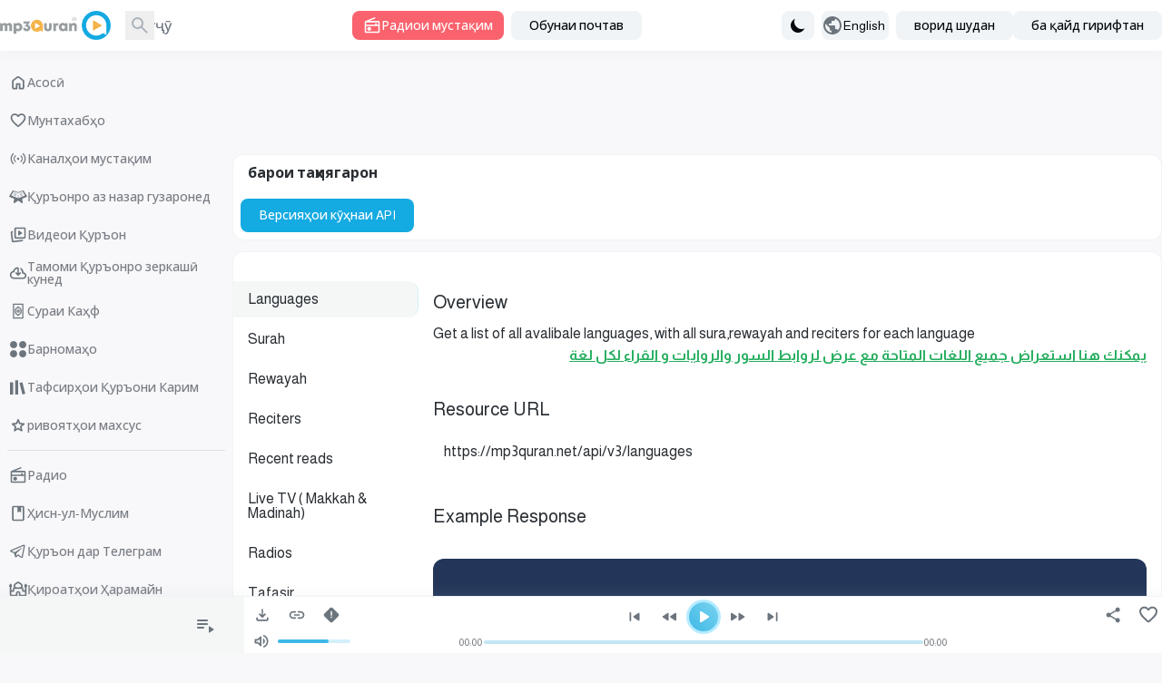

--- FILE ---
content_type: text/html; charset=UTF-8
request_url: https://www.mp3quran.net/tg/api
body_size: 24022
content:
<!DOCTYPE html>
<html lang="tg">

<head>
    <meta charset="utf-8">
    <meta name="viewport" content="width=device-width, initial-scale=1">
    <meta http-equiv="Content-Type" content="text/html; charset=utf-8" />

    <!-- CSRF Token -->
    <meta name="csrf-token" content="COTIbLm6Mq3KQB3Sih18BmFtFbQYUERdwGCBabxO">
    <title>барои таҳиягарон - MP3Quran.net </title>
<meta property="og:title" content="барои таҳиягарон" />
<meta name="twitter:title" content="барои таҳиягарон" />
<meta property="og:title" content="барои таҳиягарон" />
<meta name="description" content="" />
<meta property="og:description" content="" />
<meta name="twitter:description" content="" />
    <meta property="og:url" content="http://www.mp3quran.net/tg/api" />
    <meta property="og:site_name" content="Mp3quran" />
    <meta name="twitter:image" content="">
    <meta name="twitter:card" content="summary" />
    <meta name="twitter:site" content="Mp3quran">
    <meta property="og:locale"
        content="tg" />
    <meta property="og:image" content="" />
    <meta property="og:type" content="" />

            <link rel="alternate"
            href="https://mp3quran.net/ar/api"
            hreflang="ar_AE" />
            <link rel="alternate"
            href="https://mp3quran.net/eng/api"
            hreflang="en_GB" />
            <link rel="alternate"
            href="https://mp3quran.net/fr/api"
            hreflang="fr_FR" />
            <link rel="alternate"
            href="https://mp3quran.net/ru/api"
            hreflang="ru_RU" />
            <link rel="alternate"
            href="https://mp3quran.net/de/api"
            hreflang="de_DE" />
            <link rel="alternate"
            href="https://mp3quran.net/es/api"
            hreflang="es_ES" />
            <link rel="alternate"
            href="https://mp3quran.net/tr/api"
            hreflang="tr_TR" />
            <link rel="alternate"
            href="https://mp3quran.net/cn/api"
            hreflang="zh_CN" />
            <link rel="alternate"
            href="https://mp3quran.net/th/api"
            hreflang="th_TH" />
            <link rel="alternate"
            href="https://mp3quran.net/ur/api"
            hreflang="ur_PK" />
            <link rel="alternate"
            href="https://mp3quran.net/bn/api"
            hreflang="bn_BD" />
            <link rel="alternate"
            href="https://mp3quran.net/bs/api"
            hreflang="bs_BA" />
            <link rel="alternate"
            href="https://mp3quran.net/ug/api"
            hreflang="ug_CN" />
            <link rel="alternate"
            href="https://mp3quran.net/fa/api"
            hreflang="fa_IR" />
            <link rel="alternate"
            href="https://mp3quran.net/tg/api"
            hreflang="tg_TJ" />
            <link rel="alternate"
            href="https://mp3quran.net/ml/api"
            hreflang="ml_IN" />
            <link rel="alternate"
            href="https://mp3quran.net/tl/api"
            hreflang="tl_PH" />
            <link rel="alternate"
            href="https://mp3quran.net/id/api"
            hreflang="id_ID" />
            <link rel="alternate"
            href="https://mp3quran.net/pt/api"
            hreflang="pt_PT" />
            <link rel="alternate"
            href="https://mp3quran.net/ha/api"
            hreflang="ha_NG" />
            <link rel="alternate"
            href="https://mp3quran.net/sw/api"
            hreflang="sw_KE" />
        <link rel="canonical" href="https://mp3quran.net/tg/api" />

    <script>
        window.App = {"auth":null,"csrfToken":"COTIbLm6Mq3KQB3Sih18BmFtFbQYUERdwGCBabxO","urlBase":"https:\/\/www.mp3quran.net","style_version":"r","current_language":"tg"};
    </script>
    <script src="https://www.mp3quran.net/vendor/livewire/livewire.min.js?id=951e6947"   data-csrf="COTIbLm6Mq3KQB3Sih18BmFtFbQYUERdwGCBabxO" data-update-uri="/tg/livewire/update" data-navigate-once="true"></script>
    <script src="https://code.jquery.com/jquery-3.6.0.min.js"
        integrity="sha256-/xUj+3OJU5yExlq6GSYGSHk7tPXikynS7ogEvDej/m4=" crossorigin="anonymous"></script>
    <link rel="preconnect" href="https://fonts.googleapis.com">
    <link rel="preconnect" href="https://fonts.gstatic.com" crossorigin>
    <link href="https://fonts.googleapis.com/css2?family=Amiri&display=swap" rel="stylesheet">

    <script src="https://cdn.jsdelivr.net/npm/flowbite@2.4.1/dist/flowbite.min.js"></script>
    <script
        src="https://www.mp3quran.net/js/trans/text_tg.2.75.js">
    </script>
    <link rel="preload" as="style" href="https://www.mp3quran.net/build/assets/app-Bsz7CKp0.css" /><link rel="modulepreload" href="https://www.mp3quran.net/build/assets/app-Cr1rsYUw.js" /><link rel="modulepreload" href="https://www.mp3quran.net/build/assets/axios-D1r9X8_-.js" /><link rel="stylesheet" href="https://www.mp3quran.net/build/assets/app-Bsz7CKp0.css" data-navigate-track="reload" /><script type="module" src="https://www.mp3quran.net/build/assets/app-Cr1rsYUw.js" data-navigate-track="reload"></script>

    <!-- Global site tag (gtag.js) - Google Analytics -->
    <script async src="https://www.googletagmanager.com/gtag/js?id=G-ZYEPDPTJV4"></script>
    <script>
        window.dataLayer = window.dataLayer || [];

        function gtag() {
            dataLayer.push(arguments);
        }
        gtag('js', new Date());

        gtag('config', 'G-ZYEPDPTJV4');
    </script>

    <!-- Global site tag (gtag.js) - Google Analytics -->
    <script async src="https://www.googletagmanager.com/gtag/js?id=UA-176648-2"></script>
    <script>
        window.dataLayer = window.dataLayer || [];

        function gtag() {
            dataLayer.push(arguments);
        }
        gtag('js', new Date());

        gtag('config', 'UA-176648-2');
    </script>
    <script>
        // On page load or when changing themes, best to add inline in `head` to avoid FOUC
        if (localStorage.getItem('color-theme') === 'dark' || (!('color-theme' in localStorage) && window.matchMedia(
                '(prefers-color-scheme: dark)').matches)) {
            document.documentElement.classList.add('dark');
        } else {
            document.documentElement.classList.remove('dark')
        }
    </script>


</head>

<body class="ltr" dir="ltr" data-mode="light">
            <div>
    <div id="app">
        <div class="desktop-ui pt-[56px]">
            <div class="top-bar">
                <div class="container flex mx-auto items-center">
                    <div class="tb-logo">
                        <a wire:navigate href="https://www.mp3quran.net/tg" class="main-logo">
                            <img src="https://www.mp3quran.net/img/logo2.png" class="user-image" alt />
                        </a>
                    </div>
                    <div class="tb-search flex items-center me-2">
                        <form class="flex relative" method="GET" role="form" action="https://www.mp3quran.net/tg/search">
                            <input name="s" class="h-8 border-gray-300 dark:bg-slate-dark-300  dark:border-gray-dark-300  focus:ring-3 focus:ring-primary-200  dark:focus:ring-primary-dark-200 rounded-lg  block w-full" type="text" placeholder="Ҷустуҷӯ" />
                            <button type="submit" class="absolute rtl:left-0 ltr:right-0 top-0 w-8 h-8 flex items-center justify-center">
                            <svg xmlns="http://www.w3.org/2000/svg" class="fill dark-900" height="24" width="24" viewBox="0 -960 960 960">
    <path d="M380-320q-109 0-184.5-75.5T120-580q0-109 75.5-184.5T380-840q109 0 184.5 75.5T640-580q0 44-14 83t-38 69l224 224q11 11 11 28t-11 28q-11 11-28 11t-28-11L532-372q-30 24-69 38t-83 14Zm0-80q75 0 127.5-52.5T560-580q0-75-52.5-127.5T380-760q-75 0-127.5 52.5T200-580q0 75 52.5 127.5T380-400Z" />
</svg>                            </button>
                        </form>
                    </div>
                    <div class="tb-radio apib-btn">
                        <button type="button" class=" apib-play !flex items-center justify-center me-2 focus:outline-none text-white  bg-red dark:bg-red-dark hover:bg-red-600 focus:ring-3 focus:ring-red-100 dark:focus:ring-red-dark-100  font-medium rounded-lg text-sm py-1.5 px-3 ply-btn btn-play gap-2" data-url="https://www.mp3quran.net/tg/ajax/main-radio" data-item="0000000" data-type="main_radio">
                        <svg xmlns="http://www.w3.org/2000/svg" class="fill" height="20" width="20" viewBox="0 -960 960 960">
    <path d="M160-80q-33 0-56.5-23.5T80-160v-480q0-25 13.5-45t36.5-29l473-193q14-5 27.5.5T649-887q5 14-.5 27.5T629-841L332-720h468q33 0 56.5 23.5T880-640v480q0 33-23.5 56.5T800-80H160Zm0-80h640v-280H160v280Zm160-40q42 0 71-29t29-71q0-42-29-71t-71-29q-42 0-71 29t-29 71q0 42 29 71t71 29ZM160-520h480v-40q0-17 11.5-28.5T680-600q17 0 28.5 11.5T720-560v40h80v-120H160v120Zm0 360v-280 280Z" />
</svg>                            Радиои мустақим
                        </button>
                    </div>
                    <div class="header-newsletters me-auto flex items-center">
                        <div wire:snapshot="{&quot;data&quot;:{&quot;email&quot;:null,&quot;name&quot;:&quot;none&quot;,&quot;newsletter&quot;:&quot;main&quot;,&quot;show&quot;:&quot;&quot;},&quot;memo&quot;:{&quot;id&quot;:&quot;tP8scYhpPDX01I7orPK2&quot;,&quot;name&quot;:&quot;components.subscribe&quot;,&quot;path&quot;:&quot;tg\/api&quot;,&quot;method&quot;:&quot;GET&quot;,&quot;children&quot;:[],&quot;scripts&quot;:[],&quot;assets&quot;:[],&quot;errors&quot;:[],&quot;locale&quot;:&quot;tg&quot;},&quot;checksum&quot;:&quot;0645952e0deb50f161ef9df2a425cf1a3b70204ad6017d44216df5b9f533df52&quot;}" wire:effects="[]" wire:id="tP8scYhpPDX01I7orPK2" class="dropdown ">
    <button id="dropdownDefaultButton" data-dropdown-toggle="newsletterDropdown" class="py-1.5 px-5 text-sm font-medium text-gray-900  dark:text-gray-dark-900 focus:outline-none bg-slate-200  dark:bg-slate-dark-300 dark:hover:bg-slate-dark-400 rounded-lg hover:bg-gray-250   hover:text-primary-900 dark:hover:text-primary-dark-900 focus:z-10 focus:ring-2 focus:ring-primary-200  dark:focus:ring-primary-dark-200" type="button">
        Обунаи почтавӣ
    </button>

    <!-- Dropdown menu -->
    <div id="newsletterDropdown" class="  z-10 hidden bg-white dark:bg-gray-dark-300 divide-y divide-gray-100 dark:divide-gray-dark-100 rounded-lg shadow w-70">
        <div class="newsletter">
            <h5 class="!text-center">Обунаи почтавӣ</h5>
            <!--[if BLOCK]><![endif]-->            <form class="newsletter-form" wire:submit.prevent="subscribe">

                <input wire:model="email" name="email" class="h-8 border-gray-300 dark:bg-gray-dark-200  dark:border-gray-dark-400   rounded-r-md  block w-full" type="email" placeholder="Почтаи электронӣ" aria-label="Search" />
                <!--[if BLOCK]><![endif]--><!--[if ENDBLOCK]><![endif]-->

                <button type="submit" class="btn btn-subscribe  !rounded-l-md">
                    Обуна шудан
                </button>
            </form>
            <!--[if ENDBLOCK]><![endif]-->
        </div>
    </div>
</div>                    </div>
                    <div class="">
                        <button id="theme-toggle" type="button" class="flex items-center h-8 gap-3 me-2 py-1.5 px-2 text-sm font-medium text-gray-900   dark:text-gray-dark-950 focus:outline-none  bg-slate-200 dark:bg-slate-dark-300 rounded-lg  hover:bg-gray-250 dark:hover:bg-slate-dark-400  hover:text-primary-900 dark:hover:text-primary-dark-900 focus:z-10 focus:ring-3 focus:ring-primary-200  dark:focus:ring-primary-dark-200">
                            <svg id="theme-toggle-dark-icon" class="hidden w-5 h-5" fill="currentColor" viewBox="0 0 20 20" xmlns="http://www.w3.org/2000/svg"><path d="M17.293 13.293A8 8 0 016.707 2.707a8.001 8.001 0 1010.586 10.586z"></path></svg>
                            <svg id="theme-toggle-light-icon" class="hidden w-5 h-5" fill="currentColor" viewBox="0 0 20 20" xmlns="http://www.w3.org/2000/svg"><path d="M10 2a1 1 0 011 1v1a1 1 0 11-2 0V3a1 1 0 011-1zm4 8a4 4 0 11-8 0 4 4 0 018 0zm-.464 4.95l.707.707a1 1 0 001.414-1.414l-.707-.707a1 1 0 00-1.414 1.414zm2.12-10.607a1 1 0 010 1.414l-.706.707a1 1 0 11-1.414-1.414l.707-.707a1 1 0 011.414 0zM17 11a1 1 0 100-2h-1a1 1 0 100 2h1zm-7 4a1 1 0 011 1v1a1 1 0 11-2 0v-1a1 1 0 011-1zM5.05 6.464A1 1 0 106.465 5.05l-.708-.707a1 1 0 00-1.414 1.414l.707.707zm1.414 8.486l-.707.707a1 1 0 01-1.414-1.414l.707-.707a1 1 0 011.414 1.414zM4 11a1 1 0 100-2H3a1 1 0 000 2h1z" fill-rule="evenodd" clip-rule="evenodd"></path></svg>
                        </button>
                    </div>

                    <button id="dropdownLanguagestButton" data-dropdown-toggle="dropdown" class="tb-languages flex items-center h-8 gap-3 me-2 py-1.5 ltr:pl-1.5  rtl:pr-1.5 ltr:pr-5  rtl:pl-5 pr-1 text-sm font-medium text-gray-900   dark:text-gray-dark-950 focus:outline-none  bg-slate-200 dark:bg-slate-dark-300 rounded-lg  hover:bg-gray-250 dark:hover:bg-slate-dark-400  hover:text-primary-900 dark:hover:text-primary-dark-900 focus:z-10 focus:ring-3 focus:ring-primary-200  dark:focus:ring-primary-dark-200" type="button">
                        <svg xmlns="http://www.w3.org/2000/svg" class="fill" height="24" width="24" viewBox="0 -960 960 960">
    <path d="M480-80q-83 0-156-31.5T197-197q-54-54-85.5-127T80-480q0-83 31.5-156T197-763q54-54 127-85.5T480-880q83 0 156 31.5T763-763q54 54 85.5 127T880-480q0 83-31.5 156T763-197q-54 54-127 85.5T480-80Zm-40-82v-78q-33 0-56.5-23.5T360-320v-40L168-552q-3 18-5.5 36t-2.5 36q0 121 79.5 212T440-162Zm276-102q20-22 36-47.5t26.5-53q10.5-27.5 16-56.5t5.5-59q0-98-54.5-179T600-776v16q0 33-23.5 56.5T520-680h-80v80q0 17-11.5 28.5T400-560h-80v80h240q17 0 28.5 11.5T600-440v120h40q26 0 47 15.5t29 40.5Z" />
</svg>                        English
                    </button>

                    <!-- Dropdown menu -->
                    <div id="dropdown" class="z-10 p-4 hidden  bg-slate-200  dark:bg-gray-dark-300 divide-y divide-gray-100 dark:divide-gray-dark-100 rounded-lg shadow w-80">
                        <div class="grid grid-cols-1 md:grid-cols-2 lg:grid-cols-3 gap-4 ">
                                                            <a href="http://www.mp3quran.net/ar/api" class="text-center">العربية</a>
                                                            <a href="http://www.mp3quran.net/eng/api" class="text-center">English</a>
                                                            <a href="http://www.mp3quran.net/fr/api" class="text-center">Français</a>
                                                            <a href="http://www.mp3quran.net/ru/api" class="text-center">Pусский</a>
                                                            <a href="http://www.mp3quran.net/de/api" class="text-center">Deutsch</a>
                                                            <a href="http://www.mp3quran.net/es/api" class="text-center">Español</a>
                                                            <a href="http://www.mp3quran.net/tr/api" class="text-center">Türkçe</a>
                                                            <a href="http://www.mp3quran.net/cn/api" class="text-center">中文</a>
                                                            <a href="http://www.mp3quran.net/th/api" class="text-center">ไทย</a>
                                                            <a href="http://www.mp3quran.net/ur/api" class="text-center">اردو</a>
                                                            <a href="http://www.mp3quran.net/bn/api" class="text-center">বাংলা</a>
                                                            <a href="http://www.mp3quran.net/bs/api" class="text-center">Bosanski</a>
                                                            <a href="http://www.mp3quran.net/ug/api" class="text-center">ئۇيغۇرچە</a>
                                                            <a href="http://www.mp3quran.net/fa/api" class="text-center">فارسی</a>
                                                            <a href="http://www.mp3quran.net/tg/api" class="text-center">тоҷикӣ</a>
                                                            <a href="http://www.mp3quran.net/ml/api" class="text-center">മലയാളം</a>
                                                            <a href="http://www.mp3quran.net/tl/api" class="text-center">Tagalog</a>
                                                            <a href="http://www.mp3quran.net/id/api" class="text-center">Indonesia</a>
                                                            <a href="http://www.mp3quran.net/pt/api" class="text-center">Português</a>
                                                            <a href="http://www.mp3quran.net/ha/api" class="text-center">Hausa</a>
                                                            <a href="http://www.mp3quran.net/sw/api" class="text-center">Kiswahili</a>
                                                    </div>
                    </div>
                                        <div class="flex items-center gap-2">
                        <a class="flex items-center h-8  py-1.5 px-5 text-sm font-medium text-gray-900  dark:text-gray-dark-950 focus:outline-none bg-slate-200 dark:bg-slate-dark-300 rounded-lg  hover:bg-gray-250 dark:hover:bg-slate-dark-400 hover:text-primary-900 dark:hover:text-primary-dark-900 focus:z-10 focus:ring-3 focus:ring-primary-200  dark:focus:ring-primary-dark-200" href="https://www.mp3quran.net/tg/login">
                            <i class="asa-icon icon-user"></i> ворид шудан
                        </a>
                                                <a class="flex items-center h-8 py-1.5 px-5 text-sm font-medium text-gray-900  dark:text-gray-dark-950 focus:outline-none bg-slate-200 dark:bg-slate-dark-300 rounded-lg  hover:bg-gray-250 dark:hover:bg-slate-dark-400 hover:text-primary-900 dark:hover:text-primary-dark-900 focus:z-10 focus:ring-3 focus:ring-primary-200  dark:focus:ring-primary-dark-200" href="https://www.mp3quran.net/tg/register">
                            <i class="asa-icon icon-user"></i> ба қайд гирифтан
                        </a>
                                            </div>
                                    </div>
            </div>
            <div>
                <div wire:snapshot="{&quot;data&quot;:[],&quot;memo&quot;:{&quot;id&quot;:&quot;G4nMluaNzskELBP9TUYX&quot;,&quot;name&quot;:&quot;page.api&quot;,&quot;path&quot;:&quot;tg\/api&quot;,&quot;method&quot;:&quot;GET&quot;,&quot;children&quot;:{&quot;lw-2763280479-0&quot;:[&quot;div&quot;,&quot;qU2e9nJNsMIuCn24vaV1&quot;],&quot;lw-2763280479-1&quot;:[&quot;div&quot;,&quot;OjCeBXwiOF1krmV9fwD1&quot;]},&quot;scripts&quot;:[],&quot;assets&quot;:[],&quot;errors&quot;:[],&quot;locale&quot;:&quot;tg&quot;},&quot;checksum&quot;:&quot;bce29dcee72693d1c5dd98cb4abed62c91e0790cd2d8b758c67a754fb08f58cc&quot;}" wire:effects="[]" wire:id="G4nMluaNzskELBP9TUYX" class="main page-api">
  <div class="container mx-auto">
    <div class="flex gap-4">
      <!--[if BLOCK]><![endif]-->      <div class="w-full md:w-1/5">
        <div wire:snapshot="{&quot;data&quot;:[],&quot;memo&quot;:{&quot;id&quot;:&quot;qU2e9nJNsMIuCn24vaV1&quot;,&quot;name&quot;:&quot;components.desktop-sidebar&quot;,&quot;path&quot;:&quot;tg\/api&quot;,&quot;method&quot;:&quot;GET&quot;,&quot;children&quot;:[],&quot;scripts&quot;:[],&quot;assets&quot;:[],&quot;errors&quot;:[],&quot;locale&quot;:&quot;tg&quot;},&quot;checksum&quot;:&quot;9f6f161f156a47f4bd7ab31cfd100d08fe0d826df86ba3a0dc94d015ae3e1264&quot;}" wire:effects="[]" wire:id="qU2e9nJNsMIuCn24vaV1" class="desktop-sidebar">

  <ul class="list-unstyled">
    <li>
      <a href="https://www.mp3quran.net/tg" wire:navigate class="menu-link  ">
        <svg xmlns="http://www.w3.org/2000/svg" class="fill" height="24" width="24" viewBox="0 -960 960 960">
    <path d="M240-200h120v-200q0-17 11.5-28.5T400-440h160q17 0 28.5 11.5T600-400v200h120v-360L480-740 240-560v360Zm-80 0v-360q0-19 8.5-36t23.5-28l240-180q21-16 48-16t48 16l240 180q15 11 23.5 28t8.5 36v360q0 33-23.5 56.5T720-120H560q-17 0-28.5-11.5T520-160v-200h-80v200q0 17-11.5 28.5T400-120H240q-33 0-56.5-23.5T160-200Zm320-270Z" />
</svg>        Асосӣ
      </a>
    </li>
    <li>
      <a href="https://www.mp3quran.net/tg/favorites" wire:navigate class="menu-link  ">
        <svg xmlns="http://www.w3.org/2000/svg" class="fill" height="24" width="24" viewBox="0 -960 960 960">
    <path d="M480-147q-14 0-28.5-5T426-168l-69-63q-106-97-191.5-192.5T80-634q0-94 63-157t157-63q53 0 100 22.5t80 61.5q33-39 80-61.5T660-854q94 0 157 63t63 157q0 115-85 211T602-230l-68 62q-11 11-25.5 16t-28.5 5Zm-38-543q-29-41-62-62.5T300-774q-60 0-100 40t-40 100q0 52 37 110.5T285.5-410q51.5 55 106 103t88.5 79q34-31 88.5-79t106-103Q726-465 763-523.5T800-634q0-60-40-100t-100-40q-47 0-80 21.5T518-690q-7 10-17 15t-21 5q-11 0-21-5t-17-15Zm38 189Z" />
</svg>        Мунтахабҳо
      </a>
    </li>
    <li>
      <a href="https://www.mp3quran.net/tg/live" wire:navigate class="menu-link  ">
        <svg xmlns="http://www.w3.org/2000/svg" class="fill" height="24" width="24" viewBox="0 0 24 24">
    <path d="M5.99 4.929a.75.75 0 0 1 0 1.061 8.5 8.5 0 0 0 0 12.021.75.75 0 1 1-1.061 1.061c-3.905-3.905-3.905-10.237 0-14.142a.75.75 0 0 1 1.061 0zm13.081 0c3.905 3.905 3.905 10.237 0 14.142a.75.75 0 1 1-1.061-1.061 8.5 8.5 0 0 0 0-12.021.75.75 0 1 1 1.061-1.061zM8.818 7.757a.75.75 0 0 1 0 1.061 4.5 4.5 0 0 0 0 6.364.75.75 0 0 1-1.061 1.061 6 6 0 0 1 0-8.485.75.75 0 0 1 1.061 0zm7.425 0a6 6 0 0 1 0 8.485.75.75 0 1 1-1.061-1.061 4.5 4.5 0 0 0 0-6.364.75.75 0 0 1 1.061-1.061zM12 10.5a1.5 1.5 0 1 1 0 3 1.5 1.5 0 1 1 0-3z" />
</svg>        Каналҳои мустақим
      </a>
    </li>
    <li>
      <a href="https://www.mp3quran.net/tg/mushaf" wire:navigate class="menu-link  ">
        <svg xmlns="http://www.w3.org/2000/svg" class="fill" height="24" width="24" viewBox="0 0 512 512">
    <path d="M121.5 81.5l-3.3 3.4-6.7-2.6c-6.1-2.5-6.9-2.6-9.3-1.2-1.8 1-17.8 26.4-52 82.4L.4 246.9c-.3 1.4.1 3.4.8 4.4.8 1 31.2 13.6 71.7 29.7l70.8 28.3c.2.3-3.7 26.7-8.6 58.7l-9.1 60.1c0 1 .9 2.8 2 3.9 1.7 1.7 3.3 2 12.6 2h10.6l52.4-36 52.4-36 52.4 36 52.4 36h10.6c9.3 0 10.9-.3 12.6-2 1.1-1.1 2-2.9 2-3.9 0-1.1-4.1-28.1-9.1-60.1l-8.6-58.7c.3-.2 32.1-13 70.8-28.3 40.5-16.1 70.9-28.7 71.7-29.7.7-1 1.1-3 .8-4.4s-22.7-38.9-49.8-83.4l-52-82.4c-2.4-1.4-3.2-1.3-9.3 1.2l-6.7 2.6-3.3-3.4c-2.4-2.6-4.1-3.5-6.5-3.5-1.8 0-30 10.4-65.1 24.1-38.6 15.1-62.8 24-64.2 23.7-1.2-.3-29.5-11.1-62.9-24.1C157.4 88.2 129.8 78 128 78c-2.4 0-4.1.9-6.5 3.5zm72.5 41.7l62 23.1c1.4 0 29.4-10.4 62.2-23.2l60.7-22.9c1.1.3 72.1 116.3 72.1 117.6 0 .7-187.7 75.3-189.2 75.2-.5 0-.8-19.3-.8-42.8 0-32-.3-43.1-1.2-44-.7-.7-2.4-1.2-3.8-1.2s-3.1.5-3.8 1.2c-.9.9-1.2 12-1.2 44 0 23.5-.3 42.8-.7 42.8-1.6.1-189.3-74.5-189.3-75.2 0-1.6 71.4-117.8 72.4-117.8.6 0 27.9 10.4 60.6 23.2zm-53.6 16.3c-3.3 5-1.7 5.8 40.9 22.4 41 15.9 43.8 16.6 45.2 12.1 1-3.3-.3-5.6-4.3-7.3-12.3-5.4-76.1-29.7-77.9-29.7-1.3 0-3 1.1-3.9 2.5zm188.1 11.9l-39.2 15.5c-3.5 1.4-4.8 3.9-3.8 7.1 1.4 4.5 4.2 3.8 45.2-12.1 42.6-16.6 44.2-17.4 40.9-22.4-1.1-1.7-2.5-2.5-4.4-2.4-1.5 0-18.9 6.5-38.7 14.3zm-200.3 15.8c-1.4 1.4-1.6 4.7-.4 6.6 1.4 2.2 80.2 32.4 82.8 31.8 2.7-.7 4.2-5 2.7-7.5-1.2-1.9-77.6-32-81.3-32.1-1.5 0-3.1.5-3.8 1.2zm210.4 14.1c-21.4 8.4-39.4 15.9-39.9 16.8-1.5 2.5 0 6.8 2.7 7.5 2.6.6 81.4-29.6 82.8-31.8 2.3-3.7.1-7.8-4.1-7.8-1.5 0-20.1 6.9-41.5 15.3zm-224 17.3c-1.9 1.9-2 4.4-.3 6.6 1.4 2 77.8 31.8 81.2 31.8 2.9 0 5.5-3.4 4.8-6.1-.3-1.1-1.7-2.6-3.2-3.3-5.1-2.6-77.8-30.6-79.3-30.6-.9 0-2.4.7-3.2 1.6zm256.9 6.5l-39.3 15.5c-14.8 5.8-19.5 8.1-20.2 9.8-1.1 2.8 1 6 4.2 6.4 3 .4 79.8-29.3 81.6-31.6 2.6-3.4.2-8.3-4.1-8.1-1.2 0-11.2 3.7-22.2 8z" />
</svg>
        Қуръонро аз назар гузаронед
      </a>
    </li>
    <li>
      <a href="https://www.mp3quran.net/tg/videos" wire:navigate class="menu-link  ">
        <svg xmlns="http://www.w3.org/2000/svg" class="fill" height="24" width="24" viewBox="0 -960 960 960">
    <path d="m542-461 128-86q18-12 18-33t-18-33l-128-86q-20-14-41-2t-21 36v170q0 24 21 36t41-2ZM360-280q-33 0-56.5-23.5T280-360v-440q0-33 23.5-56.5T360-880h440q33 0 56.5 23.5T880-800v440q0 33-23.5 56.5T800-280H360Zm0-80h440v-440H360v440Zm220-220ZM218-164Zm10 79q-33 4-59.5-16T138-154L85-591q-4-33 17-59t54-31h2q17-3 30.5 9t13.5 30q0 15-10.5 26T166-602h-1l54 438 474-58q17-2 30 8t15 27q2 17-8 29.5T703-143L228-85Z" />
</svg>        Видеои Қуръон
      </a>
    </li>
    <li>
      <a href="https://www.mp3quran.net/tg/quran-download" wire:navigate class="menu-link  ">
        <svg xmlns="http://www.w3.org/2000/svg" class="fill" height="24" width="24" viewBox="0 -960 960 960">
    <path d="M440-474v-242q-76 14-118 73.5T280-520h-20q-58 0-99 41t-41 99q0 58 41 99t99 41h480q42 0 71-29t29-71q0-42-29-71t-71-29h-60v-80q0-48-22-89.5T600-680v-93q74 35 117 103.5T760-520q69 8 114.5 59.5T920-340q0 75-52.5 127.5T740-160H260q-91 0-155.5-63T40-377q0-78 47-139t123-78q17-72 85-137t145-65q33 0 56.5 23.5T520-716v242l36-35q11-11 27.5-11t28.5 12q11 11 11 28t-11 28L508-348q-12 12-28 12t-28-12L348-452q-11-11-11.5-27.5T348-508q11-11 27.5-11.5T404-509l36 35Zm40-44Z" />
</svg>        Тамоми Қуръонро зеркашӣ кунед
      </a>
    </li>
    <li>
      <a href="https://www.mp3quran.net/tg/alkahf-surah" wire:navigate class="menu-link  ">
        <svg xmlns="http://www.w3.org/2000/svg" class="stroke" height="24" width="24" viewBox="0 0 192 192" stroke="#000" stroke-width="12" stroke-linejoin="round">
    <path d="M45.952 22h100.096v148H45.952z" paint-order="markers fill stroke" />
    <path d="M96.019 85c6.075 0 11.01 4.93 11.01 11s-4.935 11-11.01 11a11 11 0 1 1 0-22z" />
    <path d="M96.011 142c3.992-10.015 29.392-18.409 29.392-31.624V81.624c0-13.193-25.4-21.609-29.392-31.624-4.014 10.015-29.414 18.43-29.414 31.624v28.752c0 13.215 25.4 21.609 29.414 31.624z" />
</svg>        Сураи Каҳф
      </a>
    </li>

    <li>
      <a href="https://www.mp3quran.net/tg/apps" wire:navigate class="menu-link  ">
        <svg xmlns="http://www.w3.org/2000/svg" class="fill" height="18" width="18" viewBox="0 0 512 512">
    <path d="M113 0h0c62.408 0 113 50.592 113 113h0c0 62.408-50.592 113-113 113h0C50.592 226 0 175.408 0 113h0C0 50.592 50.592 0 113 0zm286 0h0c62.408 0 113 50.592 113 113h0c0 62.408-50.592 113-113 113h0c-62.408 0-113-50.592-113-113h0C286 50.592 336.592 0 399 0zM113 286h0c62.408 0 113 50.592 113 113h0c0 62.408-50.592 113-113 113h0C50.592 512 0 461.408 0 399h0c0-62.408 50.592-113 113-113zm286 0h0c62.408 0 113 50.592 113 113h0c0 62.408-50.592 113-113 113h0c-62.408 0-113-50.592-113-113h0c0-62.408 50.592-113 113-113z" />
</svg>        Барномаҳо
      </a>
    </li>

    <li>
      <a href="https://www.mp3quran.net/tg/tafsirs" wire:navigate class="menu-link   ">
        <svg xmlns="http://www.w3.org/2000/svg" class="fill" height="18" width="18" viewBox="0 0 16 16">
    <path d="M5 1h3v14H5V1zM0 3h3v12H0V3zm12.167 0l-2.824.704L12.159 15l2.824-.704L12.167 3z" />
</svg>
        Тафсирҳои Қуръони Карим
      </a>
    </li>

    <li>
      <a href="https://www.mp3quran.net/tg/special_rewayat" wire:navigate class="menu-link   ">
        <svg xmlns="http://www.w3.org/2000/svg" class="fill" height="24" width="24" viewBox="0 -960 960 960">
    <path d="m354-287 126-76 126 77-33-144 111-96-146-13-58-136-58 135-146 13 111 97-33 143Zm126 18L314-169q-11 7-23 6t-21-8q-9-7-14-17.5t-2-23.5l44-189-147-127q-10-9-12.5-20.5T140-571q4-11 12-18t22-9l194-17 75-178q5-12 15.5-18t21.5-6q11 0 21.5 6t15.5 18l75 178 194 17q14 2 22 9t12 18q4 11 1.5 22.5T809-528L662-401l44 189q3 13-2 23.5T690-171q-9 7-21 8t-23-6L480-269Zm0-201Z" />
</svg>
        ривоятҳои махсус
      </a>
    </li>

    <li class="line-break">
    </li>

    <li>
      <a href="https://www.atheer-radio.com/home/tg" target="_blank" class="menu-link">
        <svg xmlns="http://www.w3.org/2000/svg" class="fill" height="24" width="24" viewBox="0 -960 960 960">
    <path d="M160-80q-33 0-56.5-23.5T80-160v-480q0-25 13.5-45t36.5-29l473-193q14-5 27.5.5T649-887q5 14-.5 27.5T629-841L332-720h468q33 0 56.5 23.5T880-640v480q0 33-23.5 56.5T800-80H160Zm0-80h640v-280H160v280Zm160-40q42 0 71-29t29-71q0-42-29-71t-71-29q-42 0-71 29t-29 71q0 42 29 71t71 29ZM160-520h480v-40q0-17 11.5-28.5T680-600q17 0 28.5 11.5T720-560v40h80v-120H160v120Zm0 360v-280 280Z" />
</svg>        Радио
      </a>
    </li>

    <li>
      <a href="https://www.hisnmuslim.com/" target="_blank" class="menu-link">
        <svg xmlns="http://www.w3.org/2000/svg" class="fill" height="24" width="24" viewBox="0 -960 960 960">
    <path d="M240-80q-33 0-56.5-23.5T160-160v-640q0-33 23.5-56.5T240-880h480q33 0 56.5 23.5T800-800v640q0 33-23.5 56.5T720-80H240Zm0-80h480v-640h-80v245q0 12-10 17.5t-20-.5l-49-30q-10-6-20.5-6t-20.5 6l-49 30q-10 6-20.5.5T440-555v-245H240v640Zm0 0v-640 640Zm200-395q0 12 10.5 17.5t20.5-.5l49-30q10-6 20.5-6t20.5 6l49 30q10 6 20 .5t10-17.5q0 12-10 17.5t-20-.5l-49-30q-10-6-20.5-6t-20.5 6l-49 30q-10 6-20.5.5T440-555Z" />
</svg>
        Ҳисн-ул-Муслим
      </a>
    </li>
    <li>
      <a href="https://t.me/IslamicQuranBot" target="_blank" class="menu-link">
        <svg xmlns="http://www.w3.org/2000/svg" class="fill" height="24" width="24" viewBox="0 0 32 32">
    <path d="M26.07 3.996c-.336.016-.652.113-.934.223h-.004l-3.699 1.547-7.383 3.109-10.504 4.426.063-.023s-.359.117-.734.375a2.03 2.03 0 0 0-.586.566c-.184.27-.332.684-.277 1.109.09.723.559 1.156.895 1.395a2.97 2.97 0 0 0 .664.355h.008l4.883 1.645 1.793 5.836c.18.574.355.934.574 1.207.105.141.23.258.379.352a1.12 1.12 0 0 0 .184.086c.02.012.039.016.063.02l-.051-.012c.016.004.027.016.039.02.039.012.066.016.117.023.773.234 1.395-.246 1.395-.246l.035-.027 2.883-2.625 4.832 3.707.109.047c1.008.441 2.027.195 2.566-.238s.754-.996.754-.996l.035-.09 3.734-19.129c.105-.473.133-.914.016-1.344s-.418-.832-.781-1.047a1.87 1.87 0 0 0-1.066-.27zm-.102 2.051c-.004.063.008.055-.02.176v.012l-3.699 18.93c-.016.027-.043.086-.117.145s-.141.102-.465-.027l-5.91-4.531-3.57 3.254.75-4.789 9.656-9c.398-.371.266-.449.266-.449.027-.453-.602-.133-.602-.133l-12.176 7.543-.004-.02-5.836-1.965v-.004c-.012-.004.016-.016.016-.016l.031-.016.031-.012 10.508-4.426 7.379-3.109 3.66-1.531c.082-.031.043-.031.102-.031z" />
</svg>
        Қуръон дар Телеграм
      </a>
    </li>

    <li>
      <a href="https://tilawatalharamain.com" target="_blank" class="menu-link">
        <svg xmlns="http://www.w3.org/2000/svg" class="fill" height="24" width="24" viewBox="0 -960 960 960">
    <path d="M40-200v-411q-18-11-29-28.5T0-680q0-23 24-56t56-64q32 31 56 64t24 56q0 23-11 40.5T120-611v171h80v-80q0-25 16-48t46-30q-11-17-16.5-37t-5.5-41q0-40 19-74t51-56l125-84q20-14 45-14t45 14l125 84q32 22 51 56t19 74q0 21-5.5 41T698-598q30 7 46 30t16 48v80h80v-171q-18-11-29-28.5T800-680q0-23 24-56t56-64q32 31 56 64t24 56q0 23-11 40.5T920-611v411q0 33-23.5 56.5T840-120H560q-17 0-28.5-11.5T520-160v-120q0-17-11.5-28.5T480-320q-17 0-28.5 11.5T440-280v120q0 17-11.5 28.5T400-120H120q-33 0-56.5-23.5T40-200Zm356-400h168q32 0 54-22t22-54q0-20-9-36.5T606-740l-126-84-126 84q-16 11-25 27.5t-9 36.5q0 32 22 54t54 22ZM120-200h240v-80q0-50 35-85t85-35q50 0 85 35t35 85v80h240v-160h-80q-33 0-56.5-23.5T680-440v-80H280v80q0 33-23.5 56.5T200-360h-80v160Zm360-320Zm0-80Zm0 2Z" />
</svg>
        Қироатҳои Ҳарамайн
      </a>
    </li>

    <li class="line-break">
    </li>
    <li>
      <a wire:navigate href="https://www.mp3quran.net/tg/about" class="menu-link  ">
        <svg xmlns="http://www.w3.org/2000/svg" class="fill" height="24" width="24" viewBox="0 -960 960 960">
    <path d="M480-280q17 0 28.5-11.5T520-320v-160q0-17-11.5-28.5T480-520q-17 0-28.5 11.5T440-480v160q0 17 11.5 28.5T480-280Zm0-320q17 0 28.5-11.5T520-640q0-17-11.5-28.5T480-680q-17 0-28.5 11.5T440-640q0 17 11.5 28.5T480-600Zm0 520q-83 0-156-31.5T197-197q-54-54-85.5-127T80-480q0-83 31.5-156T197-763q54-54 127-85.5T480-880q83 0 156 31.5T763-763q54 54 85.5 127T880-480q0 83-31.5 156T763-197q-54 54-127 85.5T480-80Zm0-80q134 0 227-93t93-227q0-134-93-227t-227-93q-134 0-227 93t-93 227q0 134 93 227t227 93Zm0-320Z" />
</svg>        Дар бораи мо
      </a>
    </li>
    <li>
      <a wire:navigate href="https://www.mp3quran.net/tg/privacy" class="menu-link  ">
        <svg xmlns="http://www.w3.org/2000/svg" class="fill" height="24" width="24" viewBox="0 -960 960 960">
    <path d="m438-452-56-56q-12-12-28-12t-28 12q-12 12-12 28.5t12 28.5l84 85q12 12 28 12t28-12l170-170q12-12 12-28.5T636-593q-12-12-28.5-12T579-593L438-452Zm42 368q-7 0-13-1t-12-3q-135-45-215-166.5T160-516v-189q0-25 14.5-45t37.5-29l240-90q14-5 28-5t28 5l240 90q23 9 37.5 29t14.5 45v189q0 140-80 261.5T505-88q-6 2-12 3t-13 1Zm0-80q104-33 172-132t68-220v-189l-240-90-240 90v189q0 121 68 220t172 132Zm0-316Z" />
</svg>
        Сиёсати махфият</a>
    </li>
    <li>
      <a wire:navigate href="https://www.mp3quran.net/tg/api" class="menu-link  ">
        <svg xmlns="http://www.w3.org/2000/svg" class="fill" height="24" width="24" viewBox="0 -960 960 960">
    <path d="m480-400-80-80 80-80 80 80-80 80Zm-85-235L295-735l128-128q12-12 27-18t30-6q15 0 30 6t27 18l128 128-100 100-85-85-85 85ZM225-295 97-423q-12-12-18-27t-6-30q0-15 6-30t18-27l128-128 100 100-85 85 85 85-100 100Zm510 0L635-395l85-85-85-85 100-100 128 128q12 12 18 27t6 30q0 15-6 30t-18 27L735-295ZM423-97 295-225l100-100 85 85 85-85 100 100L537-97q-12 12-27 18t-30 6q-15 0-30-6t-27-18Z" />
</svg>
        API</a>
    </li>
    <li>
      <a wire:navigate href="https://www.mp3quran.net/tg/contact-us" class="menu-link  ">
        <svg xmlns="http://www.w3.org/2000/svg" class="fill" height="24" width="24" viewBox="0 -960 960 960">
    <path d="M480-80q-83 0-156-31.5T197-197q-54-54-85.5-127T80-480q0-83 31.5-156T197-763q54-54 127-85.5T480-880q83 0 156 31.5T763-763q54 54 85.5 127T880-480v58q0 59-40.5 100.5T740-280q-35 0-66-15t-52-43q-29 29-65.5 43.5T480-280q-83 0-141.5-58.5T280-480q0-83 58.5-141.5T480-680q83 0 141.5 58.5T680-480v58q0 26 17 44t43 18q26 0 43-18t17-44v-58q0-134-93-227t-227-93q-134 0-227 93t-93 227q0 134 93 227t227 93h160q17 0 28.5 11.5T680-120q0 17-11.5 28.5T640-80H480Zm0-280q50 0 85-35t35-85q0-50-35-85t-85-35q-50 0-85 35t-35 85q0 50 35 85t85 35Z" />
</svg>
        Бо мо тамос гиред</a>
    </li>
    <li>
      <a wire:navigate href="https://www.mp3quran.net/tg/sitemap" class="menu-link  ">
        <svg xmlns="http://www.w3.org/2000/svg" class="fill" height="24" width="24" viewBox="0 -960 960 960">
    <path d="M600-200v-40h-80q-33 0-56.5-23.5T440-320v-320h-80v40q0 33-23.5 56.5T280-520H160q-33 0-56.5-23.5T80-600v-160q0-33 23.5-56.5T160-840h120q33 0 56.5 23.5T360-760v40h240v-40q0-33 23.5-56.5T680-840h120q33 0 56.5 23.5T880-760v160q0 33-23.5 56.5T800-520H680q-33 0-56.5-23.5T600-600v-40h-80v320h80v-40q0-33 23.5-56.5T680-440h120q33 0 56.5 23.5T880-360v160q0 33-23.5 56.5T800-120H680q-33 0-56.5-23.5T600-200ZM160-760v160-160Zm520 400v160-160Zm0-400v160-160Zm0 160h120v-160H680v160Zm0 400h120v-160H680v160ZM160-600h120v-160H160v160Z" />
</svg>        Харитаи сайт</a>
    </li>

    <li class="line-break">
    </li>

  </ul>
  <div class="social-manu mb-10">
    <ul class="list-inline flex justify-between p-8">
      <li>
        <a href="https://www.facebook.com/MP3Quran" class="facebook-icon" target="_blank" title="Facebook">
          <svg xmlns="http://www.w3.org/2000/svg" class="fill" height="24" width="24" viewBox="0 0 509 507.14">
    <path fill-rule="nonzero" d="M509 254.5C509 113.94 395.06 0 254.5 0S0 113.94 0 254.5C0 373.86 82.17 474 193.02 501.51V332.27h-52.48V254.5h52.48v-33.51c0-86.63 39.2-126.78 124.24-126.78 16.13 0 43.95 3.17 55.33 6.33v70.5c-6.01-.63-16.44-.95-29.4-.95-41.73 0-57.86 15.81-57.86 56.91v27.5h83.13l-14.28 77.77h-68.85v174.87C411.35 491.92 509 384.62 509 254.5z" />
</svg>        </a>
      </li>
     
      <li>
        <a href="https://www.instagram.com/mp3quran_net/" class="instagram-icon" target="_blank" title="Instagram">
          <svg xmlns="http://www.w3.org/2000/svg" class="fill" height="24" width="24">
    <path d="M12 2.163l4.85.07c3.252.148 4.771 1.691 4.919 4.919l.069 4.849-.069 4.849c-.149 3.225-1.664 4.771-4.919 4.919l-4.85.07c-3.204 0-3.584-.012-4.849-.07-3.26-.149-4.771-1.699-4.919-4.92L2.162 12l.07-4.849c.149-3.227 1.664-4.771 4.919-4.919L12 2.163zM12 0L7.053.072C2.695.272.273 2.69.073 7.052L0 12l.072 4.948c.2 4.358 2.618 6.78 6.98 6.98L12 24l4.948-.072c4.354-.2 6.782-2.618 6.979-6.98L24 12l-.072-4.947c-.196-4.354-2.617-6.78-6.979-6.98L12 0zm0 5.838c-3.403 0-6.162 2.759-6.162 6.162S8.597 18.163 12 18.163s6.162-2.759 6.162-6.163S15.403 5.838 12 5.838zM12 16a4 4 0 1 1 0-8 4 4 0 1 1 0 8zm6.406-11.845a1.44 1.44 0 1 0 0 2.88 1.44 1.44 0 0 0 0-2.88z" />
</svg>        </a>
      </li>
      <li>
        <a href="https://www.youtube.com/channel/UCd321Kctv53F5c9lpxgOywg/videos" class="youtube-icon" target="_blank" title="Youtube">
          <svg xmlns="http://www.w3ƒ.org/2000/svg" class="fill" height="24" width="24">
    <path d="M19.615 3.184c-3.604-.246-11.631-.245-15.23 0C.488 3.45.029 5.804 0 12c.029 6.185.484 8.549 4.385 8.816 3.6.245 11.626.246 15.23 0C23.512 20.55 23.971 18.196 24 12c-.029-6.185-.484-8.549-4.385-8.816zM9 16V8l8 3.993L9 16z" />
</svg>        </a>
      </li>
      <li>
        <a href="https://twitter.com/mp3quran" class="twitter-icon" target="_blank" title="Twitter">
          <svg xmlns="http://www.w3.org/2000/svg" class="fill" height="24" width="24" viewBox="0 0 512 462.799">
    <path fill-rule="nonzero" d="M403.229 0h78.506L310.219 196.04 512 462.799H354.002L230.261 301.007 88.669 462.799h-78.56l183.455-209.683L0 0h161.999l111.856 147.88L403.229 0zm-27.556 415.805h43.505L138.363 44.527h-46.68l283.99 371.278z" />
</svg>        </a>
      </li>
      <li>
        <a href="https://soundcloud.com/mp3quran-net" class="soundcloud-icon" target="_blank" title="Soundcloud">
          <svg xmlns="http://www.w3.org/2000/svg" class="fill" height="24" width="24">
    <path d="M7 17.939H6V9.871c.308-.231.639-.429 1-.566v8.634zm3 0h1V8.715c-.229.265-.443.548-.621.857L10 9.388v8.551zm-2 0h1V9.091c-.508-.079-.623-.05-1-.01v8.858zm-4 0h1v-7.02a4.69 4.69 0 0 0-.692 1.535L4 12.272v5.667zm-3-5.25c-.606.547-1 1.354-1 2.268s.394 1.721 1 2.268v-4.536zm18.879-.671c-.204-2.837-2.404-5.079-5.117-5.079-1.022 0-1.964.328-2.762.877v10.123h9.089c1.607 0 2.911-1.393 2.911-3.106 0-2.233-2.168-3.772-4.121-2.815zM3 11.991c-.302-.024-.526-.03-1 .122v5.689c.446.143.636.138 1 .138v-5.949z" />
</svg>        </a>
      </li>
    </ul>
  </div>
</div>      </div>
      <!--[if ENDBLOCK]><![endif]-->
      <div class="w-full md:w-4/5 pt-4">
        <div wire:snapshot="{&quot;data&quot;:[],&quot;memo&quot;:{&quot;id&quot;:&quot;OjCeBXwiOF1krmV9fwD1&quot;,&quot;name&quot;:&quot;components.header-ads&quot;,&quot;path&quot;:&quot;tg\/api&quot;,&quot;method&quot;:&quot;GET&quot;,&quot;children&quot;:[],&quot;scripts&quot;:[],&quot;assets&quot;:[],&quot;errors&quot;:[],&quot;locale&quot;:&quot;tg&quot;},&quot;checksum&quot;:&quot;a54704e73416c1e2445340a5de0a121e8a8096b9ddebde224ce35b61a6bf051b&quot;}" wire:effects="[]" wire:id="OjCeBXwiOF1krmV9fwD1" class="header-ads">
    <!--[if BLOCK]><![endif]--><!--[if ENDBLOCK]><![endif]-->
</div>        <!-- page-header -->
        <div class="page-header rounded-xl border border-slate-200 dark:border-slate-dark-200 bg-white dark:bg-dark p-2">
          <h1 class="px-2 text-base font-semibold">барои таҳиягарон</h1>
          <div class="header-options flex pt-4">
            <a href="https://www.mp3quran.net/tg/api/2" class="flex items-center justify-center gap-2 text-white hover:text-white  bg-primary dark:bg-primary-dark hover:bg-primary-600  dark:hover:bg-primary-dark-400 font-medium rounded-lg  px-5 py-2 focus:outline-none">
              Версияҳои кӯҳнаи API
            </a>
          </div>
        </div>
        
        <!-- page-content -->
        <div class="page-content rounded-xl border border-slate-200 dark:border-slate-dark-200 bg-white dark:bg-dark  mt-3 mb-20 light-scroll-hor overflow-x-scroll">
          <div class="flex gap-4 w-full min-w-[960px]">
          
    <div class="w-full md:w-1/5">
        <div class="api3-nav">
            <ul class="nav flex-column" id="api3Tabs" role="tablist">
                <li class="nav-item" role="presentation">
                    <button class="btn btn-secondary  active " id="Languages-tab" data-toggle="tab" data-target="#Languages" type="button" role="tab" aria-controls="Languages" aria-selected="true">Languages</button>
                </li>
                <li class="nav-item" role="presentation">
                    <button class="btn btn-secondary " id="Suwar-tab" data-toggle="tab" data-target="#Suwar" type="button" role="tab" aria-controls="Suwar" aria-selected="true">Surah</button>
                </li>
                <li class="nav-item" role="presentation">
                    <button class="btn btn-secondary " id="Riwayat-tab" data-toggle="tab" data-target="#Riwayat" type="button" role="tab" aria-controls="Riwayat" aria-selected="true">Rewayah</button>
                </li>
                <!-- <li class="nav-item" role="presentation">
                    <button class="btn btn-secondary " id="Moshaf-tab" data-toggle="tab" data-target="#Moshaf" type="button" role="tab" aria-controls="Moshaf" aria-selected="true">Moshaf</button>
                </li> --!>

                <li class="nav-item" role="presentation">
                    <button class="btn btn-secondary " id="Reads-tab" data-toggle="tab" data-target="#Reads" type="button" role="tab" aria-controls="Reads" aria-selected="true">Reciters</button>
                </li>
                <li class="nav-item" role="presentation">
                    <button class="btn btn-secondary " id="Recent_reads-tab" data-toggle="tab" data-target="#Recent_reads" type="button" role="tab" aria-controls="Recent_reads" aria-selected="true">Recent reads</button>
                </li>
                <li class="nav-item" role="presentation">
                    <button class="btn btn-secondary " id="live-tab" data-toggle="tab" data-target="#live" type="button" role="tab" aria-controls="live" aria-selected="true">Live TV ( Makkah & Madinah)</button>
                </li>
                <li class="nav-item" role="presentation">
                    <button class="btn btn-secondary " id="radio-tab" data-toggle="tab" data-target="#radio" type="button" role="tab" aria-controls="radio" aria-selected="true">Radios</button>
                </li>
                <li class="nav-item" role="presentation">
                    <button class="btn btn-secondary " id="tafasir-tab" data-toggle="tab" data-target="#tafasir" type="button" role="tab" aria-controls="tafasir" aria-selected="true">Tafasir</button>
                </li>
                <li class="nav-item" role="presentation">
                    <button class="btn btn-secondary " id="tadabor-tab" data-toggle="tab" data-target="#tadabor" type="button" role="tab" aria-controls="tadabor" aria-selected="true">Tadabor</button>
                </li>
                <li class="nav-item" role="presentation">
                    <button class="btn btn-secondary " id="ayat_timing-tab" data-toggle="tab" data-target="#ayat_timing" type="button" role="tab" aria-controls="ayat_timing" aria-selected="true">Ayat timing</button>
                </li>
                <li class="nav-item" role="presentation">
                    <button class="btn btn-secondary " id="Video_types-tab" data-toggle="tab" data-target="#Video_types" type="button" role="tab" aria-controls="video_types" aria-selected="true">Video Types</button>
                </li>
                <li class="nav-item" role="presentation">
                    <button class="btn btn-secondary " id="Videos-tab" data-toggle="tab" data-target="#Videos" type="button" role="tab" aria-controls="videos" aria-selected="true">Videos</button>
                </li>
            </ul>
        </div>
    </div>

    <div class="w-full md:w-4/5" id="sticky-container">
        <div class="api3-content">
            <div class="row">
                <div class="tab-content" id="api3TabsContent">
                    <div class="tab-pane fade active" id="Languages" role="tabpanel" aria-labelledby="Languages-tab">
                        <div class="col">
                            <section class="section-text">
                                <div class="section-title">
                                    Overview
                                </div>
                                <div class="section-content">
                                    <p>Get a list of all avalibale languages, with all sura,rewayah and reciters for each language</p>
                                    <p class="arabic"><span style="color:#27ae60;"><u><strong>يمكنك هنا استعراض جميع اللغات المتاحة مع عرض لروابط السور والروايات و القراء لكل لغة</strong></u></span></p>
                                </div>
                            </section>
                            <section class="section-url">
                                <div class="section-title">
                                    Resource URL
                                </div>
                                <div class="section-content">
                                    https://mp3quran.net/api/v3/languages
                                </div>
                            </section>
                            
                            <section class="section-response">
                                <div class="section-title">
                                    Example Response
                                </div>
                                <div class="section-content">
                                    <pre>
                                        <code class="language-json hljs">
<span class="hljs-punctuation">{</span>
    <span class="hljs-attr">"language"</span><span class="hljs-punctuation">:</span> <span class="hljs-punctuation">[</span>
        <span class="hljs-punctuation">{</span>
            <span class="hljs-attr">"id"</span><span class="hljs-punctuation">:</span> <span class="hljs-string">"1"</span><span class="hljs-punctuation">,</span>
            <span class="hljs-attr">"language"</span><span class="hljs-punctuation">:</span> <span class="hljs-string">"Arabic"</span><span class="hljs-punctuation">,</span>
            <span class="hljs-attr">"native"</span><span class="hljs-punctuation">:</span> <span class="hljs-string">"العربية"</span><span class="hljs-punctuation">,</span>
            <span class="hljs-attr">"surah"</span><span class="hljs-punctuation">:</span> <span class="hljs-string">"https://www.mp3quran.net/api/v3/suwar?language=ar"</span><span class="hljs-punctuation">,</span>
            <span class="hljs-attr">"rewayah"</span><span class="hljs-punctuation">:</span> <span class="hljs-string">"https://www.mp3quran.net/api/v3/riwayat?language=ar"</span><span class="hljs-punctuation">,</span>
            <span class="hljs-attr">"rewayah"</span><span class="hljs-punctuation">:</span> <span class="hljs-string">"https://www.mp3quran.net/api/v3/moshaf?language=ar"</span><span class="hljs-punctuation">,</span>
            <span class="hljs-attr">"reciters"</span><span class="hljs-punctuation">:</span> <span class="hljs-string">"https://www.mp3quran.net/api/v3/reciters?language=ar"</span><span class="hljs-punctuation">,</span>
            <span class="hljs-attr">"radios"</span><span class="hljs-punctuation">:</span> <span class="hljs-string">"https://www.mp3quran.net/api/v3/radios?language=ar"</span><span class="hljs-punctuation">,</span>
            <span class="hljs-attr">"tafasir"</span><span class="hljs-punctuation">:</span> <span class="hljs-string">"https://www.mp3quran.net/api/v3/tafasir?language=ar"</span>
        <span class="hljs-punctuation">}</span><span class="hljs-punctuation">,</span>
        <span class="hljs-punctuation">{</span>
            <span class="hljs-attr">"id"</span><span class="hljs-punctuation">:</span> <span class="hljs-string">"2"</span><span class="hljs-punctuation">,</span>
            <span class="hljs-attr">"language"</span><span class="hljs-punctuation">:</span> <span class="hljs-string">"English"</span><span class="hljs-punctuation">,</span>
            <span class="hljs-attr">"native"</span><span class="hljs-punctuation">:</span> <span class="hljs-string">"English"</span><span class="hljs-punctuation">,</span>
            <span class="hljs-attr">"surah"</span><span class="hljs-punctuation">:</span> <span class="hljs-string">"https://www.mp3quran.net/api/v3/suwar?language=eng"</span><span class="hljs-punctuation">,</span>
            <span class="hljs-attr">"rewayah"</span><span class="hljs-punctuation">:</span> <span class="hljs-string">"https://www.mp3quran.net/api/v3/riwayat?language=eng"</span><span class="hljs-punctuation">,</span>
            <span class="hljs-attr">"rewayah"</span><span class="hljs-punctuation">:</span> <span class="hljs-string">"https://www.mp3quran.net/api/v3/moshaf?language=eng"</span><span class="hljs-punctuation">,</span>
            <span class="hljs-attr">"reciters"</span><span class="hljs-punctuation">:</span> <span class="hljs-string">"https://www.mp3quran.net/api/v3/reciters?language=eng"</span><span class="hljs-punctuation">,</span>
            <span class="hljs-attr">"radios"</span><span class="hljs-punctuation">:</span> <span class="hljs-string">"https://www.mp3quran.net/api/v3/radios?language=eng"</span><span class="hljs-punctuation">,</span>
            <span class="hljs-attr">"tafasir"</span><span class="hljs-punctuation">:</span> <span class="hljs-string">"https://www.mp3quran.net/api/v3/tafasir?language=eng"</span>
        <span class="hljs-punctuation">}</span>
    <span class="hljs-punctuation">]</span>
<span class="hljs-punctuation">}</span>
                                        </code>
                                    </pre>
                                </div>
                            </section>
                        </div>
                    </div>
                    <div class="tab-pane fade  " id="Suwar" role="tabpanel" aria-labelledby="Suwar-tab">
                        <div class="col">
                            <section class="section-text">
                                <div class="section-title">
                                    Overview
                                </div>
                                <div class="section-content">
                                    Get a list of all available Surah with selected lanaguage with display the surah type ( Makki - Madani) and the page number for the beginning and end as in MUSHAF ALMADINAH<br>
                                    <p class="arabic"><span style="color:#27ae60;"><u><strong>يمكنك هنا استعراض جميع اسماء سور القران للغة محددة مع بيان المكي والمدني منها و أرقام الصفحات لكل سورة ( البداية والنهاية ) حسب مصحف المدينة</strong></u></span></p>

                                </div>
                            </section>
                            <section class="section-url">
                                <div class="section-title">
                                    Resource URL
                                </div>
                                <div class="section-content">
                                    https://mp3quran.net/api/v3/suwar
                                </div>
                            </section>
                            <section class="section-table">
                                <div class="section-title">
                                    Parameters
                                </div>
                                <div class="section-content">
                                    <table class="table">
                                        <thead>
                                            <tr>
                                                <th scope="col">Name</th>
                                                <th scope="col">Required</th>
                                                <th scope="col">Description</th>
                                                <th scope="col">Default Value</th>
                                                <th scope="col">Example</th>
                                            </tr>
                                        </thead>
                                        <tbody>
                                            <tr>
                                                <th scope="col">language</th>
                                                <th scope="col">optional</th>
                                                <th scope="col">The language of texts in ٍSurah arrays. If is not set the default language of texts is arabic.</th>
                                                <th scope="col"></th>
                                                <th scope="col">&#39;ar&#39;, &#39;eng&#39;, &#39;fr&#39;, &#39;ru&#39;, &#39;de&#39;,&nbsp; &#39;es&#39;,&nbsp; &#39;tr&#39;,&nbsp; &#39;cn&#39;,&nbsp; &#39;th&#39;,&nbsp; &#39;ur&#39;,&nbsp; &#39;bn&#39;,&nbsp; &#39;bs&#39;,&nbsp; &#39;ug&#39;,&nbsp; &#39;fa&#39;,&nbsp; &#39;tg&#39;,&nbsp; &#39;ml&#39;,&nbsp; &#39;tl&#39;,&nbsp; &#39;id&#39;,&nbsp; &#39;pt&#39;,&nbsp; &#39;ha&#39;,&nbsp; &#39;sw&#39;,&nbsp;</th>
                                            </tr>
                                        </tbody>
                                    </table>
                                </div>
                            </section>
                            <section class="section-request_url">
                                <div class="section-title">
                                    Example Request
                                </div>
                                <div class="section-content">
                                    https://mp3quran.net/api/v3/suwar?language=eng
                                </div>
                            </section>
                            <section class="section-response">
                                <div class="section-title">
                                    Example Response
                                </div>
                                <div class="section-content">
                                    <pre>
<code class="language-json hljs">
<span class="hljs-punctuation">{</span>
    <span class="hljs-attr">"suwar"</span><span class="hljs-punctuation">:</span> <span class="hljs-punctuation">[</span>
        <span class="hljs-punctuation">{</span>
            <span class="hljs-attr">"id"</span><span class="hljs-punctuation">:</span> <span class="hljs-number">1</span><span class="hljs-punctuation">,</span>
            <span class="hljs-attr">"name"</span><span class="hljs-punctuation">:</span> <span class="hljs-string">"Al-Fatihah "</span><span class="hljs-punctuation">,</span>
            <span class="hljs-attr">"start_page"</span><span class="hljs-punctuation">:</span> <span class="hljs-number">1</span><span class="hljs-punctuation">,</span>
            <span class="hljs-attr">"end_page"</span><span class="hljs-punctuation">:</span> <span class="hljs-number">1</span><span class="hljs-punctuation">,</span>
            <span class="hljs-attr">"makkia"</span><span class="hljs-punctuation">:</span> <span class="hljs-number">1</span>
            <span class="hljs-attr">"type"</span><span class="hljs-punctuation">:</span> <span class="hljs-number">0</span>
        <span class="hljs-punctuation">}</span><span class="hljs-punctuation">,</span>
        <span class="hljs-punctuation">{</span>
            <span class="hljs-attr">"id"</span><span class="hljs-punctuation">:</span> <span class="hljs-number">2</span><span class="hljs-punctuation">,</span>
            <span class="hljs-attr">"name"</span><span class="hljs-punctuation">:</span> <span class="hljs-string">"Al-Baqarah "</span><span class="hljs-punctuation">,</span>
            <span class="hljs-attr">"start_page"</span><span class="hljs-punctuation">:</span> <span class="hljs-number">2</span><span class="hljs-punctuation">,</span>
            <span class="hljs-attr">"end_page"</span><span class="hljs-punctuation">:</span> <span class="hljs-number">49</span><span class="hljs-punctuation">,</span>
            <span class="hljs-attr">"makkia"</span><span class="hljs-punctuation">:</span> <span class="hljs-number">0</span>
            <span class="hljs-attr">"type"</span><span class="hljs-punctuation">:</span> <span class="hljs-number">1</span>
        <span class="hljs-punctuation">}</span><span class="hljs-punctuation">,</span>
        <span class="hljs-punctuation">{</span>
            <span class="hljs-attr">"id"</span><span class="hljs-punctuation">:</span> <span class="hljs-number">3</span><span class="hljs-punctuation">,</span>
            <span class="hljs-attr">"name"</span><span class="hljs-punctuation">:</span> <span class="hljs-string">"Al-Imran "</span><span class="hljs-punctuation">,</span>
            <span class="hljs-attr">"start_page"</span><span class="hljs-punctuation">:</span> <span class="hljs-number">50</span><span class="hljs-punctuation">,</span>
            <span class="hljs-attr">"end_page"</span><span class="hljs-punctuation">:</span> <span class="hljs-number">76</span><span class="hljs-punctuation">,</span>
            <span class="hljs-attr">"makkia"</span><span class="hljs-punctuation">:</span> <span class="hljs-number">0</span>
            <span class="hljs-attr">"type"</span><span class="hljs-punctuation">:</span> <span class="hljs-number">1</span>
        <span class="hljs-punctuation">}</span>
    <span class="hljs-punctuation">]</span>
<span class="hljs-punctuation">}</span>
</code>
                                
                            </pre>
                                </div>
                            </section>
                        </div>
                    </div>
                    <div class="tab-pane fade  " id="Riwayat" role="tabpanel" aria-labelledby="Riwayat-tab">
                        <div class="col">
                            <section class="section-text">
                                <div class="section-title">
                                    Overview
                                </div>
                                <div class="section-content">
                                    Get a list of all avalibale Rewayah for each language.<br>
                                    <p class="arabic"><span style="color:#27ae60;"><u><strong>يمكنك هنا استعراض جميع اسماء الروايات لكل لغة</strong></u></span></p>
                                </div>
                            </section>
                            <section class="section-url">
                                <div class="section-title">
                                    Resource URL
                                </div>
                                <div class="section-content">
                                    https://mp3quran.net/api/v3/riwayat
                                </div>
                            </section>
                            <section class="section-table">
                                <div class="section-title">
                                    Parameters
                                </div>
                                <div class="section-content">
                                    <table class="table">
                                        <thead>
                                            <tr>
                                                <th scope="col">Name</th>
                                                <th scope="col">Required</th>
                                                <th scope="col">Description</th>
                                                <th scope="col">Default Value</th>
                                                <th scope="col">Example</th>
                                            </tr>
                                        </thead>
                                        <tbody>
                                            <tr>
                                                <th scope="col">language</th>
                                                <th scope="col">optional</th>
                                                <th scope="col">The language of texts in riwayat arrays. If is not set the default language of texts is arabic.</th>
                                                <th scope="col"></th>
                                                <th scope="col">&#39;ar&#39;, &#39;eng&#39;, &#39;fr&#39;, &#39;ru&#39;, &#39;de&#39;,&nbsp; &#39;es&#39;,&nbsp; &#39;tr&#39;,&nbsp; &#39;cn&#39;,&nbsp; &#39;th&#39;,&nbsp; &#39;ur&#39;,&nbsp; &#39;bn&#39;,&nbsp; &#39;bs&#39;,&nbsp; &#39;ug&#39;,&nbsp; &#39;fa&#39;,&nbsp; &#39;tg&#39;,&nbsp; &#39;ml&#39;,&nbsp; &#39;tl&#39;,&nbsp; &#39;id&#39;,&nbsp; &#39;pt&#39;,&nbsp; &#39;ha&#39;,&nbsp; &#39;sw&#39;,&nbsp;</th>
                                            </tr>
                                        </tbody>
                                    </table>
                                </div>
                            </section>
                            <section class="section-request_url">
                                <div class="section-title">
                                    Example Request
                                </div>
                                <div class="section-content">
                                    https://mp3quran.net/api/v3/riwayat?language=eng
                                </div>
                            </section>
                            <section class="section-response">
                                <div class="section-title">
                                    Example Response
                                </div>
                                <div class="section-content">
                                    <pre>
<code class="language-json hljs">
    <span class="hljs-punctuation">{</span>
        <span class="hljs-attr">"riwayat"</span><span class="hljs-punctuation">:</span> <span class="hljs-punctuation">[</span>
            <span class="hljs-punctuation">{</span>
                <span class="hljs-attr">"id"</span><span class="hljs-punctuation">:</span> <span class="hljs-number">1</span><span class="hljs-punctuation">,</span>
                <span class="hljs-attr">"name"</span><span class="hljs-punctuation">:</span> <span class="hljs-string">"Rewayat Hafs A'n Assem"</span>
            <span class="hljs-punctuation">}</span><span class="hljs-punctuation">,</span>
            <span class="hljs-punctuation">{</span>
                <span class="hljs-attr">"id"</span><span class="hljs-punctuation">:</span> <span class="hljs-number">10</span><span class="hljs-punctuation">,</span>
                <span class="hljs-attr">"name"</span><span class="hljs-punctuation">:</span> <span class="hljs-string">"Rewayat Warsh A'n Nafi' Men  Tariq Abi Baker Alasbahani"</span>
            <span class="hljs-punctuation">}</span><span class="hljs-punctuation">,</span>
            <span class="hljs-punctuation">{</span>
                <span class="hljs-attr">"id"</span><span class="hljs-punctuation">:</span> <span class="hljs-number">11</span><span class="hljs-punctuation">,</span>
                <span class="hljs-attr">"name"</span><span class="hljs-punctuation">:</span> <span class="hljs-string">"Rewayat Albizi and Qunbol A'n Ibn Katheer"</span>
            <span class="hljs-punctuation">}</span><span class="hljs-punctuation">,</span>
            <span class="hljs-punctuation">{</span>
                <span class="hljs-attr">"id"</span><span class="hljs-punctuation">:</span> <span class="hljs-number">12</span><span class="hljs-punctuation">,</span>
                <span class="hljs-attr">"name"</span><span class="hljs-punctuation">:</span> <span class="hljs-string">"Rewayat AlDorai A'n Al-Kisa'ai"</span>
            <span class="hljs-punctuation">}</span>
        <span class="hljs-punctuation">]</span>
    <span class="hljs-punctuation">}</span>
</code>
                            </pre>
                                </div>
                            </section>
                        </div>
                    </div>
                    <div class="tab-pane fade  " id="Video_types" role="tabpanel" aria-labelledby="Video_types-tab">
                        <div class="col">
                            <section class="section-text">
                                <div class="section-title">
                                    Overview
                                </div>
                                <div class="section-content">
                                    Get a list of all avalibale video types for each language.<br>
                                    <p class="arabic"><span style="color:#27ae60;"><u><strong>يمكنك هنا استعراض تصنيفات الفيديو لكل لغة</strong></u></span></p>
                                </div>
                            </section>
                            <section class="section-url">
                                <div class="section-title">
                                    Resource URL
                                </div>
                                <div class="section-content">
                                    https://mp3quran.net/api/v3/video_types
                                </div>
                            </section>
                            <section class="section-table">
                                <div class="section-title">
                                    Parameters
                                </div>
                                <div class="section-content">
                                    <table class="table">
                                        <thead>
                                            <tr>
                                                <th scope="col">Name</th>
                                                <th scope="col">Required</th>
                                                <th scope="col">Description</th>
                                                <th scope="col">Default Value</th>
                                                <th scope="col">Example</th>
                                            </tr>
                                        </thead>
                                        <tbody>
                                            <tr>
                                                <th scope="col">language</th>
                                                <th scope="col">optional</th>
                                                <th scope="col">The language of texts in video_types arrays. If is not set the default language of texts is arabic.</th>
                                                <th scope="col"></th>
                                                <th scope="col">&#39;ar&#39;, &#39;eng&#39;, &#39;fr&#39;, &#39;ru&#39;, &#39;de&#39;,&nbsp; &#39;es&#39;,&nbsp; &#39;tr&#39;,&nbsp; &#39;cn&#39;,&nbsp; &#39;th&#39;,&nbsp; &#39;ur&#39;,&nbsp; &#39;bn&#39;,&nbsp; &#39;bs&#39;,&nbsp; &#39;ug&#39;,&nbsp; &#39;fa&#39;,&nbsp; &#39;tg&#39;,&nbsp; &#39;ml&#39;,&nbsp; &#39;tl&#39;,&nbsp; &#39;id&#39;,&nbsp; &#39;pt&#39;,&nbsp; &#39;ha&#39;,&nbsp; &#39;sw&#39;,&nbsp;</th>
                                            </tr>
                                        </tbody>
                                    </table>
                                </div>
                            </section>
                            <section class="section-request_url">
                                <div class="section-title">
                                    Example Request
                                </div>
                                <div class="section-content">
                                    https://mp3quran.net/api/v3/video_types?language=eng
                                </div>
                            </section>
                            <section class="section-response">
                                <div class="section-title">
                                    Example Response
                                </div>
                                <div class="section-content">
                                    <pre>
<code class="language-json hljs">
    <span class="hljs-punctuation">{</span>
        <span class="hljs-attr">"video_types"</span><span class="hljs-punctuation">:</span> <span class="hljs-punctuation">[</span>
            <span class="hljs-punctuation">{</span>
                <span class="hljs-attr">"id"</span><span class="hljs-punctuation">:</span> <span class="hljs-number">2</span><span class="hljs-punctuation">,</span>
                <span class="hljs-attr">"video_type"</span><span class="hljs-punctuation">:</span> <span class="hljs-string">"الصلاة على النبي صلى الله عليه وسلم"</span>
            <span class="hljs-punctuation">}</span><span class="hljs-punctuation">,</span>
            <span class="hljs-punctuation">{</span>
                <span class="hljs-attr">"id"</span><span class="hljs-punctuation">:</span> <span class="hljs-number">3</span><span class="hljs-punctuation">,</span>
                <span class="hljs-attr">"video_type"</span><span class="hljs-punctuation">:</span> <span class="hljs-string">"نفحات إيمانية"</span>
            <span class="hljs-punctuation">}</span><span class="hljs-punctuation">,</span>
            <span class="hljs-punctuation">{</span>
                <span class="hljs-attr">"id"</span><span class="hljs-punctuation">:</span> <span class="hljs-number">4</span><span class="hljs-punctuation">,</span>
                <span class="hljs-attr">"video_type"</span><span class="hljs-punctuation">:</span> <span class="hljs-string">"نفحات رمضانية"</span>
            <span class="hljs-punctuation">}</span><span class="hljs-punctuation">,</span>
        <span class="hljs-punctuation">]</span>
    <span class="hljs-punctuation">}</span>
</code>
                            </pre>
                                </div>
                            </section>
                        </div>
                    </div>
              <!--       <div class="tab-pane fade  " id="Moshaf" role="tabpanel" aria-labelledby="Moshaf-tab">
                        <div class="col">
                            <section class="section-text">
                                <div class="section-title">
                                    Overview
                                </div>
                                <div class="section-content">
                                    Get a list of all avalibale Moshaf for each language.<br>
                                    <p class="arabic"><span style="color:#27ae60;"><u><strong>يمكنك هنا استعراض جميع اسماء الطرق لكل لغة</strong></u></span></p>
                                </div>
                            </section>
                            <section class="section-url">
                                <div class="section-title">
                                    Resource URL
                                </div>
                                <div class="section-content">
                                    https://mp3quran.net/api/v3/moshaf
                                </div>
                            </section>
                            <section class="section-table">
                                <div class="section-title">
                                    Parameters
                                </div>
                                <div class="section-content">
                                    <table class="table">
                                        <thead>
                                            <tr>
                                                <th scope="col">Name</th>
                                                <th scope="col">Required</th>
                                                <th scope="col">Description</th>
                                                <th scope="col">Default Value</th>
                                                <th scope="col">Example</th>
                                            </tr>
                                        </thead>
                                        <tbody>
                                            <tr>
                                                <th scope="col">language</th>
                                                <th scope="col">optional</th>
                                                <th scope="col">The language of texts in moshaf arrays. If is not set the default language of texts is arabic.</th>
                                                <th scope="col"></th>
                                                <th scope="col">&#39;ar&#39;, &#39;eng&#39;, &#39;fr&#39;, &#39;ru&#39;, &#39;de&#39;,&nbsp; &#39;es&#39;,&nbsp; &#39;tr&#39;,&nbsp; &#39;cn&#39;,&nbsp; &#39;th&#39;,&nbsp; &#39;ur&#39;,&nbsp; &#39;bn&#39;,&nbsp; &#39;bs&#39;,&nbsp; &#39;ug&#39;,&nbsp; &#39;fa&#39;,&nbsp; &#39;tg&#39;,&nbsp; &#39;ml&#39;,&nbsp; &#39;tl&#39;,&nbsp; &#39;id&#39;,&nbsp; &#39;pt&#39;,&nbsp; &#39;ha&#39;,&nbsp; &#39;sw&#39;,&nbsp;</th>
                                            </tr>
                                        </tbody>
                                    </table>
                                </div>
                            </section>
                            <section class="section-request_url">
                                <div class="section-title">
                                    Example Request
                                </div>
                                <div class="section-content">
                                    https://mp3quran.net/api/v3/moshaf?language=ar
                                </div>
                            </section>
                            <section class="section-response">
                                <div class="section-title">
                                    Example Response
                                </div>
                                <div class="section-content">
                                    <pre>
<code class="language-json hljs">
    <span class="hljs-punctuation">{</span>
        <span class="hljs-attr">"moshaf"</span><span class="hljs-punctuation">:</span> <span class="hljs-punctuation">[</span>
            <span class="hljs-punctuation">{</span>
                <span class="hljs-attr">"id"</span><span class="hljs-punctuation">:</span> <span class="hljs-number">116</span><span class="hljs-punctuation">,</span>
                <span class="hljs-attr">"moshaf_type"</span><span class="hljs-punctuation">:</span> <span class="hljs-number">1</span><span class="hljs-punctuation">,</span>
                <span class="hljs-attr">"moshaf_id"</span><span class="hljs-punctuation">:</span> <span class="hljs-number">16</span><span class="hljs-punctuation">,</span>
                <span class="hljs-attr">"name"</span><span class="hljs-punctuation">:</span> <span class="hljs-string">"حفص عن عاصم - مرتل"</span>
            <span class="hljs-punctuation">}</span><span class="hljs-punctuation">,</span>
            <span class="hljs-punctuation">{</span>
                <span class="hljs-attr">"id"</span><span class="hljs-punctuation">:</span> <span class="hljs-number">119</span><span class="hljs-punctuation">,</span>
                <span class="hljs-attr">"moshaf_type"</span><span class="hljs-punctuation">:</span> <span class="hljs-number">1</span><span class="hljs-punctuation">,</span>
                <span class="hljs-attr">"moshaf_id"</span><span class="hljs-punctuation">:</span> <span class="hljs-number">19</span><span class="hljs-punctuation">,</span>
                <span class="hljs-attr">"name"</span><span class="hljs-punctuation">:</span> <span class="hljs-string">"حفص عن عاصم - تلاوة مميزة"</span>
            <span class="hljs-punctuation">}</span><span class="hljs-punctuation">,</span>
        <span class="hljs-punctuation">]</span>
    <span class="hljs-punctuation">}</span>
</code>
                            </pre>
                                </div>
                            </section>
                        </div>
                    </div> --!>

                    <div class="tab-pane fade  " id="Reads" role="tabpanel" aria-labelledby="Reads-tab">
                        <div class="col">
                            <section class="section-text">
                                <div class="section-title">
                                    Overview
                                </div>
                                <div class="section-content">
                                    Get a list of all available reciters with many options:<br><br>

                                    1-Get all reciters for a specific language by selecting a language code.<br>
                                    2-Get a specific reciter by selecting his code number.<br>
                                    3-Get all reciters if they have a specific rewayah, i.e., display all reciters if they have the rewayah name :WARSH A’N NAFI’.<br>
                                    4-Get all reciters if they have a specific surah, i.e., get all reciters if they have Surah ALKAHF<br>
                                    5-Get all the reciters if they have surah ALKAHF and the rewayah name is HAFS AN ASIM.<br>

                                    <p class="arabic"><span style="color:#27ae60;" style="direction:ltr; text-align:right"><u><strong>
                                                    هنا يمكنك عرض كل اسماء القراء مع عدة خيارات متنوعة: <br><br>

                                                    **يمكنك عرض اسماء كل القراء بلغة محددة عن طريق اختيار رمز اللغة**<br>
                                                    ** عرض قارئ محدد فقط عن طريق اختيار رقم القارئ**<br>
                                                    ** عرض كل القراء الذين لهم رواية محددة ، مثلا إظهار كل القراء الذين لديهم رواية ورش عن نافع**<br>
                                                    ** عرض كل القراء الذين لهم سورة محددة ، مثلا إظهار كل القراء الذين لديهم سورة الكهف**<br>
                                                    **يمكنك عرض كل القراء الذين لديهم سورة الكهف و رواية حفص عن عاصم**<br>

                                                </strong></u></span></p>

                                </div>
                            </section>
                            <section class="section-url">
                                <div class="section-title">
                                    Resource URL
                                </div>
                                <div class="section-content">
                                    https://mp3quran.net/api/v3/reciters
                                </div>
                            </section>
                            <section class="section-table">
                                <div class="section-title">
                                    Parameters
                                </div>
                                <div class="section-content">
                                    <table class="table">
                                        <thead>
                                            <tr>
                                                <th scope="col">Name</th>
                                                <th scope="col">Required</th>
                                                <th scope="col">Description</th>
                                                <th scope="col">Default Value</th>
                                                <th scope="col">Example</th>
                                            </tr>
                                        </thead>
                                        <tbody>
                                            <tr>
                                                <th scope="col">language</th>
                                                <th scope="col">optional</th>
                                                <th scope="col">The language of texts in reads arrays. If is not set the default language of texts is arabic.</th>
                                                <th scope="col"></th>
                                                <th scope="col">&#39;ar&#39;, &#39;eng&#39;, &#39;fr&#39;, &#39;ru&#39;, &#39;de&#39;,&nbsp; &#39;es&#39;,&nbsp; &#39;tr&#39;,&nbsp; &#39;cn&#39;,&nbsp; &#39;th&#39;,&nbsp; &#39;ur&#39;,&nbsp; &#39;bn&#39;,&nbsp; &#39;bs&#39;,&nbsp; &#39;ug&#39;,&nbsp; &#39;fa&#39;,&nbsp; &#39;tg&#39;,&nbsp; &#39;ml&#39;,&nbsp; &#39;tl&#39;,&nbsp; &#39;id&#39;,&nbsp; &#39;pt&#39;,&nbsp; &#39;ha&#39;,&nbsp; &#39;sw&#39;,&nbsp;</th>
                                            </tr>
                                            <tr>
                                                <th scope="col">reciter</th>
                                                <th scope="col">optional</th>
                                                <th scope="col">The id of the reciter you want to get its reads. If is not set it will return all reciters reads.</th>
                                                <th scope="col"></th>
                                                <th scope="col"></th>
                                            </tr>
                                            <tr>
                                                <th scope="col">rewaya</th>
                                                <th scope="col">optional</th>
                                                <th scope="col">The id of the rewaya you want to get its reads. If is not set it will return all reciters reads</th>
                                                <th scope="col"></th>
                                                <th scope="col"></th>
                                            </tr>
                                            <tr>
                                                <th scope="col">sura</th>
                                                <th scope="col">optional</th>
                                                <th scope="col">The id of the sura you want to get its reads. If is not set it will return all reciters reads</th>
                                                <th scope="col"></th>
                                                <th scope="col"></th>
                                            </tr>
                                            <tr>
                                                <th scope="col">last_updated_date</th>
                                                <th scope="col">optional</th>
                                                <th scope="col">List will include only records added after this date</th>
                                                <th scope="col"></th>
                                                <th scope="col"></th>
                                            </tr>

                                        </tbody>
                                    </table>
                                </div>
                            </section>
                            <section class="section-request_url">
                                <div class="section-title">Example Request</div>
                                <div class="section-content">https://www.mp3quran.net/api/v3/reciters?language=eng</div>
                            </section>
                            <section class="section-response">
                                <div class="section-title">Example Response</div>
                                <div class="section-content">
                                    <pre>
<code class="language-json hljs">
<span class="hljs-punctuation">{</span>
    <span class="hljs-attr">"reciters"</span><span class="hljs-punctuation">:</span> <span class="hljs-punctuation">[</span>
        <span class="hljs-punctuation">{</span>
            <span class="hljs-attr">"id"</span><span class="hljs-punctuation">:</span> <span class="hljs-number">1</span><span class="hljs-punctuation">,</span>
            <span class="hljs-attr">"name"</span><span class="hljs-punctuation">:</span> <span class="hljs-string">"Ibrahim Al-Akdar"</span><span class="hljs-punctuation">,</span>
            <span class="hljs-attr">"letter"</span><span class="hljs-punctuation">:</span> <span class="hljs-string">"I"</span><span class="hljs-punctuation">,</span>
            <span class="hljs-attr">"moshaf"</span><span class="hljs-punctuation">:</span> <span class="hljs-punctuation">[</span>
                <span class="hljs-punctuation">{</span>
                    <span class="hljs-attr">"id"</span><span class="hljs-punctuation">:</span> <span class="hljs-number">1</span><span class="hljs-punctuation">,</span>
                    <span class="hljs-attr">"name"</span><span class="hljs-punctuation">:</span> <span class="hljs-string">"Rewayat Hafs A'n Assem - Murattal"</span><span class="hljs-punctuation">,</span>
                    <span class="hljs-attr">"server"</span><span class="hljs-punctuation">:</span> <span class="hljs-string">"https://server6.mp3quran.net/akdr/"</span><span class="hljs-punctuation">,</span>
                    <span class="hljs-attr">"surah_total"</span><span class="hljs-punctuation">:</span> <span class="hljs-number">114</span><span class="hljs-punctuation">,</span>
                    <span class="hljs-attr">"moshaf_type"</span><span class="hljs-punctuation">:</span> <span class="hljs-number">116</span><span class="hljs-punctuation">,</span>
                    <span class="hljs-attr">"surah_list"</span><span class="hljs-punctuation">:</span> <span class="hljs-string">"1,2,3,4,5,6,7,8,9,10,11,12,13,14,15,16,17,18,19,20,21,22,23,24,25,26,27,28,29,30,31,32,33,34,35,36,37,38,39,40,41,42,43,44,45,46,47,48,49,50,51,52,53,54,55,56,57,58,59,60,61,62,63,64,65,66,67,68,69,70,71,72,73,74,75,76,77,78,79,80,81,82,83,84,85,86,87,88,89,90,91,92,93,94,95,96,97,98,99,100,101,102,103,104,105,106,107,108,109,110,111,112,113,114"</span>
                <span class="hljs-punctuation">}</span>
            <span class="hljs-punctuation">]</span>
        <span class="hljs-punctuation">}</span>
    <span class="hljs-punctuation">]</span>
<span class="hljs-punctuation">}</span>
</code>
            </pre>
                                </div>
                            </section>
                            <section class="section-request_url">
                                <div class="section-title">Example Request</div>
                                <div class="section-content">https://www.mp3quran.net/api/v3/reciters?language=eng&reciter=231</div>
                            </section>
                            <section class="section-response">
                                <div class="section-title">Example Response</div>
                                <div class="section-content">
                                    <pre>
<code class="language-json hljs">
<span class="hljs-punctuation">{</span>
    <span class="hljs-attr">"reciters"</span><span class="hljs-punctuation">:</span> <span class="hljs-punctuation">[</span>
        <span class="hljs-punctuation">{</span>
            <span class="hljs-attr">"id"</span><span class="hljs-punctuation">:</span> <span class="hljs-number">231</span><span class="hljs-punctuation">,</span>
            <span class="hljs-attr">"name"</span><span class="hljs-punctuation">:</span> <span class="hljs-string">"Hazza Al-Balushi"</span><span class="hljs-punctuation">,</span>
            <span class="hljs-attr">"letter"</span><span class="hljs-punctuation">:</span> <span class="hljs-string">"H"</span><span class="hljs-punctuation">,</span>
			<span class="hljs-attr">"date"</span><span class="hljs-punctuation">:</span> <span class="hljs-string">"2025-09-14T04:55:55.000000Z"</span><span class="hljs-punctuation">,</span>
            <span class="hljs-attr">"moshaf"</span><span class="hljs-punctuation">:</span> <span class="hljs-punctuation">[</span>
                <span class="hljs-punctuation">{</span>
                    <span class="hljs-attr">"id"</span><span class="hljs-punctuation">:</span> <span class="hljs-number">231</span><span class="hljs-punctuation">,</span>
                    <span class="hljs-attr">"name"</span><span class="hljs-punctuation">:</span> <span class="hljs-string">"Rewayat Hafs A'n Assem - Murattal"</span><span class="hljs-punctuation">,</span>
                    <span class="hljs-attr">"server"</span><span class="hljs-punctuation">:</span> <span class="hljs-string">"https://server11.mp3quran.net/hazza/"</span><span class="hljs-punctuation">,</span>
                    <span class="hljs-attr">"surah_total"</span><span class="hljs-punctuation">:</span> <span class="hljs-number">83</span><span class="hljs-punctuation">,</span>
                    <span class="hljs-attr">"moshaf_type"</span><span class="hljs-punctuation">:</span> <span class="hljs-number">11</span><span class="hljs-punctuation">,</span>
                    <span class="hljs-attr">"surah_list"</span><span class="hljs-punctuation">:</span> <span class="hljs-string">"1,6,13,14,15,18,19,20,25,29,30,31,32,34,35,36,37,38,39,40,41,42,44,47,49,50,51,52,53,54,55,56,57,61,63,67,68,69,70,71,72,73,74,75,76,77,78,79,80,81,82,83,84,85,86,87,88,89,90,91,92,93,94,95,96,97,98,99,100,101,102,103,104,105,106,107,108,109,110,111,112,113,114"</span>
                <span class="hljs-punctuation">}</span>
            <span class="hljs-punctuation">]</span>
        <span class="hljs-punctuation">}</span>
    <span class="hljs-punctuation">]</span>
<span class="hljs-punctuation">}</span>
</code>
            </pre>
                                </div>
                            </section>

                            <section class="section-request_url">
                                <div class="section-title">Example Request</div>
                                <div class="section-content">https://www.mp3quran.net/api/v3/reciters?language=eng&reciter=265&rewaya=5</div>
                            </section>
                            <section class="section-response">
                                <div class="section-title">Example Response</div>
                                <div class="section-content">
                                    <pre>
<code class="language-json hljs">
<span class="hljs-punctuation">{</span>
    <span class="hljs-attr">"reciters"</span><span class="hljs-punctuation">:</span> <span class="hljs-punctuation">[</span>
        <span class="hljs-punctuation">{</span>
            <span class="hljs-attr">"id"</span><span class="hljs-punctuation">:</span> <span class="hljs-number">265</span><span class="hljs-punctuation">,</span>
            <span class="hljs-attr">"name"</span><span class="hljs-punctuation">:</span> <span class="hljs-string">"Ahmad Deban"</span><span class="hljs-punctuation">,</span>
            <span class="hljs-attr">"letter"</span><span class="hljs-punctuation">:</span> <span class="hljs-string">"A"</span><span class="hljs-punctuation">,</span>
			<span class="hljs-attr">"date"</span><span class="hljs-punctuation">:</span> <span class="hljs-string">"2025-08-30T21:47:54.000000Z"</span><span class="hljs-punctuation">,</span>
            <span class="hljs-attr">"moshaf"</span><span class="hljs-punctuation">:</span> <span class="hljs-punctuation">[</span>
                <span class="hljs-punctuation">{</span>
                    <span class="hljs-attr">"id"</span><span class="hljs-punctuation">:</span> <span class="hljs-number">280</span><span class="hljs-punctuation">,</span>
                    <span class="hljs-attr">"name"</span><span class="hljs-punctuation">:</span> <span class="hljs-string">"Rewayat Qalon A'n Nafi' - Murattal"</span><span class="hljs-punctuation">,</span>
                    <span class="hljs-attr">"server"</span><span class="hljs-punctuation">:</span> <span class="hljs-string">"https://server16.mp3quran.net/deban/Rewayat-Qalon-A-n-Nafi/"</span><span class="hljs-punctuation">,</span>
                    <span class="hljs-attr">"surah_total"</span><span class="hljs-punctuation">:</span> <span class="hljs-number">114</span><span class="hljs-punctuation">,</span>
                    <span class="hljs-attr">"moshaf_type"</span><span class="hljs-punctuation">:</span> <span class="hljs-number">51</span><span class="hljs-punctuation">,</span>
                    <span class="hljs-attr">"surah_list"</span><span class="hljs-punctuation">:</span> <span class="hljs-string">"1,2,3,4,5,6,7,8,9,10,11,12,13,14,15,16,17,18,19,20,21,22,23,24,25,26,27,28,29,30,31,32,33,34,35,36,37,38,39,40,"</span>
                <span class="hljs-punctuation">}</span>
            <span class="hljs-punctuation">]</span>
        <span class="hljs-punctuation">}</span>
    <span class="hljs-punctuation">]</span>
<span class="hljs-punctuation">}</span>
</code>
            </pre>
                                </div>
                            </section>
                            <section class="section-request_url">
                                <div class="section-title">Example Request</div>
                                <div class="section-content">https://www.mp3quran.net/api/v3/reciters?language=eng&rewaya=1&sura=18</div>
                            </section>
                            <section class="section-response">
                                <div class="section-title">Example Response</div>
                                <div class="section-content">
                                    <pre>
<code class="language-json hljs">
<span class="hljs-punctuation">{</span>
    <span class="hljs-attr">"reciters"</span><span class="hljs-punctuation">:</span> <span class="hljs-punctuation">[</span>
        <span class="hljs-punctuation">{</span>
            <span class="hljs-attr">"id"</span><span class="hljs-punctuation">:</span> <span class="hljs-number">1</span><span class="hljs-punctuation">,</span>
            <span class="hljs-attr">"name"</span><span class="hljs-punctuation">:</span> <span class="hljs-string">"Ibrahim Al-Akdar"</span><span class="hljs-punctuation">,</span>
            <span class="hljs-attr">"letter"</span><span class="hljs-punctuation">:</span> <span class="hljs-string">"I"</span><span class="hljs-punctuation">,</span>
            <span class="hljs-attr">"moshaf"</span><span class="hljs-punctuation">:</span> <span class="hljs-punctuation">[</span>
                <span class="hljs-punctuation">{</span>
                    <span class="hljs-attr">"id"</span><span class="hljs-punctuation">:</span> <span class="hljs-number">1</span><span class="hljs-punctuation">,</span>
                    <span class="hljs-attr">"name"</span><span class="hljs-punctuation">:</span> <span class="hljs-string">"Rewayat Hafs A'n Assem - Murattal"</span><span class="hljs-punctuation">,</span>
                    <span class="hljs-attr">"server"</span><span class="hljs-punctuation">:</span> <span class="hljs-string">"https://server6.mp3quran.net/akdr/"</span><span class="hljs-punctuation">,</span>
                    <span class="hljs-attr">"surah_total"</span><span class="hljs-punctuation">:</span> <span class="hljs-number">114</span><span class="hljs-punctuation">,</span>
                    <span class="hljs-attr">"moshaf_type"</span><span class="hljs-punctuation">:</span> <span class="hljs-number">116</span><span class="hljs-punctuation">,</span>
                    <span class="hljs-attr">"surah_list"</span><span class="hljs-punctuation">:</span> <span class="hljs-string">"1,2,3,4,5,6,7,8,9,10,11,12,13,14,15,16,17,18,19,20,21,22,23,24,25,26,27,28,29,30,31,32,33,34,35,36,37,38,39,40,"</span>
                <span class="hljs-punctuation">}</span>
            <span class="hljs-punctuation">]</span>
        <span class="hljs-punctuation">}</span>
    <span class="hljs-punctuation">]</span>
<span class="hljs-punctuation">}</span>
</code>
            </pre>
                                </div>
                            </section>
                            <section class="section-request_url">
                                <div class="section-title">Example Request</div>
                                <div class="section-content">https://www.mp3quran.net/api/v3/reciters?language=eng&sura=18</div>
                            </section>
                            <section class="section-response">
                                <div class="section-title">Example Response</div>
                                <div class="section-content">
                                    <pre>
<code class="language-json hljs">
<span class="hljs-punctuation">{</span>
    <span class="hljs-attr">"reciters"</span><span class="hljs-punctuation">:</span> <span class="hljs-punctuation">[</span>
        <span class="hljs-punctuation">{</span>
            <span class="hljs-attr">"id"</span><span class="hljs-punctuation">:</span> <span class="hljs-number">1</span><span class="hljs-punctuation">,</span>
            <span class="hljs-attr">"name"</span><span class="hljs-punctuation">:</span> <span class="hljs-string">"Ibrahim Al-Akdar"</span><span class="hljs-punctuation">,</span>
            <span class="hljs-attr">"letter"</span><span class="hljs-punctuation">:</span> <span class="hljs-string">"I"</span><span class="hljs-punctuation">,</span>
            <span class="hljs-attr">"moshaf"</span><span class="hljs-punctuation">:</span> <span class="hljs-punctuation">[</span>
                <span class="hljs-punctuation">{</span>
                    <span class="hljs-attr">"id"</span><span class="hljs-punctuation">:</span> <span class="hljs-number">1</span><span class="hljs-punctuation">,</span>
                    <span class="hljs-attr">"name"</span><span class="hljs-punctuation">:</span> <span class="hljs-string">"Rewayat Hafs A'n Assem - Murattal"</span><span class="hljs-punctuation">,</span>
                    <span class="hljs-attr">"server"</span><span class="hljs-punctuation">:</span> <span class="hljs-string">"https://server6.mp3quran.net/akdr/"</span><span class="hljs-punctuation">,</span>
                    <span class="hljs-attr">"surah_total"</span><span class="hljs-punctuation">:</span> <span class="hljs-number">114</span><span class="hljs-punctuation">,</span>
                    <span class="hljs-attr">"moshaf_type"</span><span class="hljs-punctuation">:</span> <span class="hljs-number">116</span><span class="hljs-punctuation">,</span>
                    <span class="hljs-attr">"surah_list"</span><span class="hljs-punctuation">:</span> <span class="hljs-string">"1,2,3,4,5,6,7,8,9,10,11,12,13,14,15,16,17,18,19,20,21,22,23,24,25,26,27,28,29,30,31,32,33,34,35,36,37,38,39,40,41,42,43,44,45,46,47,48,49,50,51,52,53,54,55,56,57,58,59,60,61,62,63,64,65,66,67,68,69,70,71,72,73,74,75,76,77,78,79,80,81,82,83,84,85,86,87,88,89,90,91,92,93,94,95,96,97,98,99,100,101,102,103,104,105,106,107,108,109,110,111,112,113,114"</span>
                <span class="hljs-punctuation">}</span>
            <span class="hljs-punctuation">]</span>
        <span class="hljs-punctuation">}</span>
    <span class="hljs-punctuation">]</span>
<span class="hljs-punctuation">}</span>
</code>
            </pre>
                                </div>
                            </section>


                        </div>
                    </div>
                    <div class="tab-pane fade  " id="Recent_reads" role="tabpanel" aria-labelledby="Recent_reads-tab">
                        <div class="col">
                            <section class="section-text">
                                <div class="section-title">
                                    Overview
                                </div>
                                <div class="section-content">
                                    Get a list of all avalibale reads ordered by added date.
                                    <p class="arabic"><span style="color:#27ae60;"><u><strong>يمكنك هنا استعراض القراء بحسب تاريخ الإضافة ، ( الأحدث أولا)</strong></u></span></p>
                                </div>
                            </section>
                            <section class="section-url">
                                <div class="section-title">
                                    Resource URL
                                </div>
                                <div class="section-content">
                                    https://mp3quran.net/api/v3/recent_reads
                                </div>
                            </section>
                            <section class="section-table">
                                <div class="section-title">
                                    Parameters
                                </div>
                                <div class="section-content">
                                    <table class="table">
                                        <thead>
                                            <tr>
                                                <th scope="col">Name</th>
                                                <th scope="col">Required</th>
                                                <th scope="col">Description</th>
                                                <th scope="col">Default Value</th>
                                                <th scope="col">Example</th>
                                            </tr>
                                        </thead>
                                        <tbody>
                                            <tr>
                                                <th scope="col">language</th>
                                                <th scope="col">optional</th>
                                                <th scope="col">The language of texts in reads arrays. If is not set the default language of texts is arabic.</th>
                                                <th scope="col"></th>
                                                <th scope="col">&#39;ar&#39;, &#39;eng&#39;, &#39;fr&#39;, &#39;ru&#39;, &#39;de&#39;,&nbsp; &#39;es&#39;,&nbsp; &#39;tr&#39;,&nbsp; &#39;cn&#39;,&nbsp; &#39;th&#39;,&nbsp; &#39;ur&#39;,&nbsp; &#39;bn&#39;,&nbsp; &#39;bs&#39;,&nbsp; &#39;ug&#39;,&nbsp; &#39;fa&#39;,&nbsp; &#39;tg&#39;,&nbsp; &#39;ml&#39;,&nbsp; &#39;tl&#39;,&nbsp; &#39;id&#39;,&nbsp; &#39;pt&#39;,&nbsp; &#39;ha&#39;,&nbsp; &#39;sw&#39;,&nbsp;</th>
                                            </tr>
                                        </tbody>
                                    </table>
                                </div>
                            </section>
                            <section class="section-request_url">
                                <div class="section-title">
                                    Example Request
                                </div>
                                <div class="section-content">
                                    https://www.mp3quran.net/api/v3/recent_reads?language=eng
                                </div>
                            </section>
                            <section class="section-response">
                                <div class="section-title">
                                    Example Response
                                </div>
                                <div class="section-content">
                                    <pre>
<code class="language-json hljs">
<span class="hljs-punctuation">{</span>
    <span class="hljs-attr">"reads"</span><span class="hljs-punctuation">:</span> <span class="hljs-punctuation">[</span>
        <span class="hljs-punctuation">{</span>
            <span class="hljs-attr">"id"</span><span class="hljs-punctuation">:</span> <span class="hljs-number">191</span><span class="hljs-punctuation">,</span>
            <span class="hljs-attr">"name"</span><span class="hljs-punctuation">:</span> <span class="hljs-string">"Ahmad Al Nufais"</span><span class="hljs-punctuation">,</span>
            <span class="hljs-attr">"letter"</span><span class="hljs-punctuation">:</span> <span class="hljs-string">"A"</span><span class="hljs-punctuation">,</span>
            <span class="hljs-attr">"recent_date"</span><span class="hljs-punctuation">:</span> <span class="hljs-string">"2023-01-30T15:24:51.000000Z"</span><span class="hljs-punctuation">,</span>
            <span class="hljs-attr">"moshaf"</span><span class="hljs-punctuation">:</span> <span class="hljs-punctuation">[</span>
                <span class="hljs-punctuation">{</span>
                    <span class="hljs-attr">"id"</span><span class="hljs-punctuation">:</span> <span class="hljs-number">211</span><span class="hljs-punctuation">,</span>
                    <span class="hljs-attr">"name"</span><span class="hljs-punctuation">:</span> <span class="hljs-string">"Rewayat Hafs A'n Assem - Murattal"</span><span class="hljs-punctuation">,</span>
                    <span class="hljs-attr">"server"</span><span class="hljs-punctuation">:</span> <span class="hljs-string">"https://server16.mp3quran.net/nufais/Rewayat-Hafs-A-n-Assem/"</span><span class="hljs-punctuation">,</span>
                    <span class="hljs-attr">"surah_total"</span><span class="hljs-punctuation">:</span> <span class="hljs-number">114</span><span class="hljs-punctuation">,</span>
                    <span class="hljs-attr">"moshaf_type"</span><span class="hljs-punctuation">:</span> <span class="hljs-number">116</span><span class="hljs-punctuation">,</span>
                    <span class="hljs-attr">"surah_list"</span><span class="hljs-punctuation">:</span> <span class="hljs-string">"1,2,3,4,5,6,7,8,9,10,11,12,13,14,15,16,17,18,19,20,21,22,23,24,25,26,27,28,29,30,31,32,33,34,35,36,37,38,39,40,41,42,43,44,45,46,47,48,49,50,51,52,53,54,55,56,57,58,59,60,61,62,63,64,65,66,67,68,69,70,71,72,73,74,75,76,77,78,79,80,81,82,83,84,85,86,87,88,89,90,91,92,93,94,95,96,97,98,99,100,101,102,103,104,105,106,107,108,109,110,111,112,113,114"</span>
                <span class="hljs-punctuation">}</span>
            <span class="hljs-punctuation">]</span>
        <span class="hljs-punctuation">}</span>
    <span class="hljs-punctuation">]</span>
<span class="hljs-punctuation">}</span>
</code>
                            </pre>
                                </div>
                            </section>
                        </div>
                    </div>
                    <div class="tab-pane fade  " id="Videos" role="tabpanel" aria-labelledby="Videos-tab">
                        <div class="col">
                            <section class="section-text">
                                <div class="section-title">
                                    Overview
                                </div>
                                <div class="section-content">
                                    Get a list of all avalibale videos ordered by added date.
                                    <p class="arabic"><span style="color:#27ae60;"><u><strong>يمكنك هنا استعراض الفيديوهات بحسب تاريخ الإضافة ، ( الأحدث أولا)</strong></u></span></p>
                                </div>
                            </section>
                            <section class="section-url">
                                <div class="section-title">
                                    Resource URL
                                </div>
                                <div class="section-content">
                                    https://mp3quran.net/api/v3/videos
                                </div>
                            </section>
                            <section class="section-table">
                                <div class="section-title">
                                    Parameters
                                </div>
                                <div class="section-content">
                                    <table class="table">
                                        <thead>
                                            <tr>
                                                <th scope="col">Name</th>
                                                <th scope="col">Required</th>
                                                <th scope="col">Description</th>
                                                <th scope="col">Default Value</th>
                                                <th scope="col">Example</th>
                                            </tr>
                                        </thead>
                                        <tbody>
                                            <tr>
                                                <th scope="col">language</th>
                                                <th scope="col">optional</th>
                                                <th scope="col">The language of texts in reads arrays. If is not set the default language of texts is arabic.</th>
                                                <th scope="col"></th>
                                                <th scope="col">&#39;ar&#39;, &#39;eng&#39;, &#39;fr&#39;, &#39;ru&#39;, &#39;de&#39;,&nbsp; &#39;es&#39;,&nbsp; &#39;tr&#39;,&nbsp; &#39;cn&#39;,&nbsp; &#39;th&#39;,&nbsp; &#39;ur&#39;,&nbsp; &#39;bn&#39;,&nbsp; &#39;bs&#39;,&nbsp; &#39;ug&#39;,&nbsp; &#39;fa&#39;,&nbsp; &#39;tg&#39;,&nbsp; &#39;ml&#39;,&nbsp; &#39;tl&#39;,&nbsp; &#39;id&#39;,&nbsp; &#39;pt&#39;,&nbsp; &#39;ha&#39;,&nbsp; &#39;sw&#39;,&nbsp;</th>
                                            </tr>
                                        </tbody>
                                    </table>
                                </div>
                            </section>
                            <section class="section-request_url">
                                <div class="section-title">
                                    Example Request
                                </div>
                                <div class="section-content">
                                    https://www.mp3quran.net/api/v3/videos?language=ar
                                </div>
                            </section>
                            <section class="section-response">
                                <div class="section-title">
                                    Example Response
                                </div>
                                <div class="section-content">
                                    <pre>
<code class="language-json hljs">
<span class="hljs-punctuation">{</span>
    <span class="hljs-attr">"videos"</span><span class="hljs-punctuation">:</span> <span class="hljs-punctuation">[</span>
        <span class="hljs-punctuation">{</span>
            <span class="hljs-attr">"id"</span><span class="hljs-punctuation">:</span> <span class="hljs-number">93</span><span class="hljs-punctuation">,</span>
            <span class="hljs-attr">"reciter_name"</span><span class="hljs-punctuation">:</span> <span class="hljs-string">"ماهر المعيقلي"</span><span class="hljs-punctuation">,</span>
            <span class="hljs-attr">"videos"</span><span class="hljs-punctuation">:</span> <span class="hljs-punctuation">[</span>
                <span class="hljs-punctuation">{</span>
                    <span class="hljs-attr">"id"</span><span class="hljs-punctuation">:</span> <span class="hljs-number">15</span><span class="hljs-punctuation">,</span>
                    <span class="hljs-attr">"video_type"</span><span class="hljs-punctuation">:</span> <span class="hljs-number">2</span><span class="hljs-punctuation">,</span>
                    <span class="hljs-attr">"video_url"</span><span class="hljs-punctuation">:</span> <span class="hljs-string">"https://www.mp3quran.net/uploads/videos/group1_pbuh/maher.mp4"</span><span class="hljs-punctuation">,</span>
                    <span class="hljs-attr">"video_thumb_url"</span><span class="hljs-punctuation">:</span> <span class="hljs-string">"http://mp3quran.de/uploads/videos/md/maher-2.jpeg"</span><span class="hljs-punctuation">,</span>
                <span class="hljs-punctuation">}</span>
            <span class="hljs-punctuation">]</span>
        <span class="hljs-punctuation">}</span>
    <span class="hljs-punctuation">]</span>
<span class="hljs-punctuation">}</span>
</code>
                            </pre>
                                </div>
                            </section>
                        </div>
                    </div>

                    <div class="tab-pane fade  " id="live" role="tabpanel" aria-labelledby="live-tab">
                        <div class="col">
                            <section class="section-text">
                                <div class="section-title">
                                    Overview
                                </div>
                                <div class="section-content">
                                    Get a list of all avalibale TV channels ( Makkah and Madinah).
                                    <p class="arabic"><span style="color:#27ae60;"><u><strong>عرض الروابط لبث قناة مكة و المدينة (مباشر )</strong></u></span></p>
                                </div>
                            </section>
                            <section class="section-url">
                                <div class="section-title">
                                    Resource URL
                                </div>
                                <div class="section-content">
                                    https://mp3quran.net/api/v3/live-tv
                                </div>
                            </section>
                            <section class="section-table">
                                <div class="section-title">
                                    Parameters
                                </div>
                                <div class="section-content">
                                    <table class="table">
                                        <thead>
                                            <tr>
                                                <th scope="col">Name</th>
                                                <th scope="col">Required</th>
                                                <th scope="col">Description</th>
                                                <th scope="col">Default Value</th>
                                                <th scope="col">Example</th>
                                            </tr>
                                        </thead>
                                        <tbody>
                                            <tr>
                                                <th scope="col">language</th>
                                                <th scope="col">optional</th>
                                                <th scope="col">The language of texts in reads arrays. If is not set the default language of texts is arabic.</th>
                                                <th scope="col"></th>
                                                <th scope="col">&#39;ar&#39;, &#39;eng&#39;, &#39;fr&#39;, &#39;ru&#39;, &#39;de&#39;,&nbsp; &#39;es&#39;,&nbsp; &#39;tr&#39;,&nbsp; &#39;cn&#39;,&nbsp; &#39;th&#39;,&nbsp; &#39;ur&#39;,&nbsp; &#39;bn&#39;,&nbsp; &#39;bs&#39;,&nbsp; &#39;ug&#39;,&nbsp; &#39;fa&#39;,&nbsp; &#39;tg&#39;,&nbsp; &#39;ml&#39;,&nbsp; &#39;tl&#39;,&nbsp; &#39;id&#39;,&nbsp; &#39;pt&#39;,&nbsp; &#39;ha&#39;,&nbsp; &#39;sw&#39;,&nbsp;</th>
                                            </tr>
                                        </tbody>
                                    </table>
                                </div>
                            </section>
                            <section class="section-request_url">
                                <div class="section-title">
                                    Example Request
                                </div>
                                <div class="section-content">
                                    https://mp3quran.net/api/v3/live-tv?language=eng
                                </div>
                            </section>
                            <section class="section-response">
                                <div class="section-title">
                                    Example Response
                                </div>
                                <div class="section-content">
                                    <pre>
<code class="language-json hljs">
<span class="hljs-punctuation">{</span>
    <span class="hljs-attr">"livetv"</span><span class="hljs-punctuation">:</span> <span class="hljs-punctuation">[</span>
        <span class="hljs-punctuation">{</span>
            <span class="hljs-attr">"id"</span><span class="hljs-punctuation">:</span> <span class="hljs-number">3</span><span class="hljs-punctuation">,</span>
            <span class="hljs-attr">"name"</span><span class="hljs-punctuation">:</span> <span class="hljs-string">"Quran channel"</span><span class="hljs-punctuation">,</span>
            <span class="hljs-attr">"url"</span><span class="hljs-punctuation">:</span> <span class="hljs-string">"https://win.holol.com/live/quran/playlist.m3u8"</span>
        <span class="hljs-punctuation">}</span><span class="hljs-punctuation">,</span>
        <span class="hljs-punctuation">{</span>
            <span class="hljs-attr">"id"</span><span class="hljs-punctuation">:</span> <span class="hljs-number">4</span><span class="hljs-punctuation">,</span>
            <span class="hljs-attr">"name"</span><span class="hljs-punctuation">:</span> <span class="hljs-string">"Sunna channel"</span><span class="hljs-punctuation">,</span>
            <span class="hljs-attr">"url"</span><span class="hljs-punctuation">:</span> <span class="hljs-string">"https://win.holol.com/live/sunnah/playlist.m3u8"</span>
        <span class="hljs-punctuation">}</span>
    <span class="hljs-punctuation">]</span>
<span class="hljs-punctuation">}</span>
</code>
                                
                            </pre>
                                </div>
                            </section>
                        </div>
                    </div>






                    <div class="tab-pane fade  " id="radio" role="tabpanel" aria-labelledby="radio-tab">
                        <div class="col">
                            <section class="section-text">
                                <div class="section-title">
                                    Overview
                                </div>
                                <div class="section-content">
                                    Get a list of all avalibale Radios.
                                    <p class="arabic"><span style="color:#27ae60;"><u><strong>عرض الروابط للإداعات</strong></u></span></p>
                                </div>
                            </section>
                            <section class="section-url">
                                <div class="section-title">
                                    Resource URL
                                </div>
                                <div class="section-content">
                                    https://mp3quran.net/api/v3/radios
                                </div>
                            </section>
                            <section class="section-table">
                                <div class="section-title">
                                    Parameters
                                </div>
                                <div class="section-content">
                                    <table class="table">
                                        <thead>
                                            <tr>
                                                <th scope="col">Name</th>
                                                <th scope="col">Required</th>
                                                <th scope="col">Description</th>
                                                <th scope="col">Default Value</th>
                                                <th scope="col">Example</th>
                                            </tr>
                                        </thead>
                                        <tbody>
                                            <tr>
                                                <th scope="col">language</th>
                                                <th scope="col">optional</th>
                                                <th scope="col">The language of texts in reads arrays. If is not set the default language of texts is arabic.</th>
                                                <th scope="col"></th>
                                                <th scope="col">&#39;ar&#39;, &#39;eng&#39;, &#39;fr&#39;, &#39;ru&#39;, &#39;de&#39;,&nbsp; &#39;es&#39;,&nbsp; &#39;tr&#39;,&nbsp; &#39;cn&#39;,&nbsp; &#39;th&#39;,&nbsp; &#39;ur&#39;,&nbsp; &#39;bn&#39;,&nbsp; &#39;bs&#39;,&nbsp; &#39;ug&#39;,&nbsp; &#39;fa&#39;,&nbsp; &#39;tg&#39;,&nbsp; &#39;ml&#39;,&nbsp; &#39;tl&#39;,&nbsp; &#39;id&#39;,&nbsp; &#39;pt&#39;,&nbsp; &#39;ha&#39;,&nbsp; &#39;sw&#39;,&nbsp;</th>
                                            </tr>
                                            <tr>
                                                <th scope="col">last_updated_date</th>
                                                <th scope="col">optional</th>
                                                <th scope="col">List will include only records added after this date</th>
                                                <th scope="col"></th>
                                                <th scope="col"></th>
                                            </tr>
                                        </tbody>
                                    </table>
                                </div>
                            </section>
                            <section class="section-request_url">
                                <div class="section-title">
                                    Example Request
                                </div>
                                <div class="section-content">
                                    https://mp3quran.net/api/v3/radios?language=eng
                                </div>
                            </section>
                            <section class="section-response">
                                <div class="section-title">
                                    Example Response
                                </div>
                                <div class="section-content">
                                    <pre>
<code class="language-json hljs">
<span class="hljs-punctuation">{</span>
    <span class="hljs-attr">"radios"</span><span class="hljs-punctuation">:</span> <span class="hljs-punctuation">[</span>
        <span class="hljs-punctuation">{</span>
        <span class="hljs-attr">"id"</span><span class="hljs-punctuation">:</span> <span class="hljs-number">10</span><span class="hljs-punctuation">,</span>
        <span class="hljs-attr">"name"</span><span class="hljs-punctuation">:</span> <span class="hljs-string">"Radio Alzain Mohammad Ahmad"</span><span class="hljs-punctuation">,</span>
        <span class="hljs-attr">"url"</span><span class="hljs-punctuation">:</span> <span class="hljs-string">"https://Qurango.net/radio/alzain_mohammad_ahmad"</span>
        <span class="hljs-punctuation">}</span><span class="hljs-punctuation">,</span>
        <span class="hljs-punctuation">{</span>
        <span class="hljs-attr">"id"</span><span class="hljs-punctuation">:</span> <span class="hljs-number">100</span><span class="hljs-punctuation">,</span>
        <span class="hljs-attr">"name"</span><span class="hljs-punctuation">:</span> <span class="hljs-string">"Radio Ahmad Khader Al-Tarabulsi"</span><span class="hljs-punctuation">,</span>
        <span class="hljs-attr">"url"</span><span class="hljs-punctuation">:</span> <span class="hljs-string">"https://Qurango.net/radio/ahmad_khader_altarabulsi"</span>
        <span class="hljs-punctuation">}</span>
        ...
    <span class="hljs-punctuation">]</span>
<span class="hljs-punctuation">}</span>
</code>
                            </pre>
                                </div>
                            </section>
                        </div>
                    </div>













                    <div class="tab-pane fade  " id="tafasir" role="tabpanel" aria-labelledby="tafasir-tab">
                        <div class="col">
                            <section class="section-text">
                                <div class="section-title">
                                    Overview
                                </div>
                                <div class="section-content">
                                    Get a list of all avalibale Tafasirs.
                                    <p class="arabic"><span style="color:#27ae60;"><u><strong>عرض الروابط التفاسير</strong></u></span></p>
                                </div>
                            </section>
                            <section class="section-url">
                                <div class="section-title">
                                    Resource URL
                                </div>
                                <div class="section-content">
                                    https://mp3quran.net/api/v3/tafasir
                                </div>
                            </section>
                            <section class="section-table">
                                <div class="section-title">
                                    Parameters
                                </div>
                                <div class="section-content">
                                    <table class="table">
                                        <thead>
                                            <tr>
                                                <th scope="col">Name</th>
                                                <th scope="col">Required</th>
                                                <th scope="col">Description</th>
                                                <th scope="col">Default Value</th>
                                                <th scope="col">Example</th>
                                            </tr>
                                        </thead>
                                        <tbody>
                                            <tr>
                                                <th scope="col">language</th>
                                                <th scope="col">optional</th>
                                                <th scope="col">The language of texts in reads arrays. If is not set the default language of texts is arabic.</th>
                                                <th scope="col"></th>
                                                <th scope="col">&#39;ar&#39;, &#39;eng&#39;, &#39;fr&#39;, &#39;ru&#39;, &#39;de&#39;,&nbsp; &#39;es&#39;,&nbsp; &#39;tr&#39;,&nbsp; &#39;cn&#39;,&nbsp; &#39;th&#39;,&nbsp; &#39;ur&#39;,&nbsp; &#39;bn&#39;,&nbsp; &#39;bs&#39;,&nbsp; &#39;ug&#39;,&nbsp; &#39;fa&#39;,&nbsp; &#39;tg&#39;,&nbsp; &#39;ml&#39;,&nbsp; &#39;tl&#39;,&nbsp; &#39;id&#39;,&nbsp; &#39;pt&#39;,&nbsp; &#39;ha&#39;,&nbsp; &#39;sw&#39;,&nbsp;</th>
                                            </tr>
                                        </tbody>
                                    </table>
                                </div>
                            </section>
                            <section class="section-request_url">
                                <div class="section-title">
                                    Example Request
                                </div>
                                <div class="section-content">
                                    https://mp3quran.net/api/v3/tafasir?language=ar
                                </div>
                            </section>
                            <section class="section-response">
                                <div class="section-title">
                                    Example Response
                                </div>
                                <div class="section-content">
                                    <pre>
<code class="language-json hljs">
<span class="hljs-punctuation">{</span>
    <span class="hljs-attr">"tafasir"</span><span class="hljs-punctuation">:</span> <span class="hljs-punctuation">[</span>
        <span class="hljs-punctuation">{</span>
            <span class="hljs-attr">"id"</span><span class="hljs-punctuation">:</span> <span class="hljs-number">1</span><span class="hljs-punctuation">,</span>
            <span class="hljs-attr">"url"</span><span class="hljs-punctuation">:</span> <span class="hljs-string">"https://www.mp3quran.net/api/v3/tafsir?tafsir=1&language=ar",</span>
			<span class="hljs-attr">"name"</span><span class="hljs-punctuation">:</span> <span class="hljs-string">"الخلاصة من تفسير الطبري"</span><span class="hljs-punctuation"></span>
        <span class="hljs-punctuation">}</span><span class="hljs-punctuation"></span>
    <span class="hljs-punctuation">]</span>
<span class="hljs-punctuation">}</span>
</code>
                            </pre>
                                </div>
                            </section>


                            <section class="section-text">
                                <div class="section-title">
                                    Overview
                                </div>
                                <div class="section-content">
                                    Get a list of all soar of Tafsir.
                                    <p class="arabic"><span style="color:#27ae60;"><u><strong>عرض الروابط سور التفسير</strong></u></span></p>
                                </div>
                            </section>
                            <section class="section-url">
                                <div class="section-title">
                                    Resource URL
                                </div>
                                <div class="section-content">
                                    https://mp3quran.net/api/v3/tafsir
                                </div>
                            </section>
                            <section class="section-table">
                                <div class="section-title">
                                    Parameters
                                </div>
                                <div class="section-content">
                                    <table class="table">
                                        <thead>
                                            <tr>
                                                <th scope="col">Name</th>
                                                <th scope="col">Required</th>
                                                <th scope="col">Description</th>
                                                <th scope="col">Default Value</th>
                                                <th scope="col">Example</th>
                                            </tr>
                                        </thead>
                                        <tbody>
                                            <tr>
                                                <th scope="col">tafsir</th>
                                                <th scope="col">required</th>
                                                <th scope="col">tafsir id</th>
                                                <th scope="col"></th>
                                                <th scope="col">5</th>
                                            </tr>
                                            <tr>
                                                <th scope="col">sura</th>
                                                <th scope="col">optional</th>
                                                <th scope="col">sura number to filter by</th>
                                                <th scope="col"></th>
                                                <th scope="col">1,2,3,...</th>
                                            </tr>
                                            <tr>
                                                <th scope="col">language</th>
                                                <th scope="col">optional</th>
                                                <th scope="col">The language of texts in reads arrays. If is not set the default language of texts is arabic.</th>
                                                <th scope="col"></th>
                                                <th scope="col">&#39;ar&#39;, &#39;eng&#39;, &#39;fr&#39;, &#39;ru&#39;, &#39;de&#39;,&nbsp; &#39;es&#39;,&nbsp; &#39;tr&#39;,&nbsp; &#39;cn&#39;,&nbsp; &#39;th&#39;,&nbsp; &#39;ur&#39;,&nbsp; &#39;bn&#39;,&nbsp; &#39;bs&#39;,&nbsp; &#39;ug&#39;,&nbsp; &#39;fa&#39;,&nbsp; &#39;tg&#39;,&nbsp; &#39;ml&#39;,&nbsp; &#39;tl&#39;,&nbsp; &#39;id&#39;,&nbsp; &#39;pt&#39;,&nbsp; &#39;ha&#39;,&nbsp; &#39;sw&#39;,&nbsp;</th>
                                            </tr>
                                        </tbody>
                                    </table>
                                </div>
                            </section>
                            <section class="section-request_url">
                                <div class="section-title">
                                    Example Request
                                </div>
                                <div class="section-content">
                                    https://www.mp3quran.net/api/v3/tafsir?tafsir=1&sura=114&language=ar
                                </div>
                            </section>
                            <section class="section-response">
                                <div class="section-title">
                                    Example Response
                                </div>
                                <div class="section-content">
                                    <pre>
<code class="language-json hljs">
<span class="hljs-punctuation">{</span>
    <span class="hljs-attr">tafasir: </span><span class="hljs-punctuation">:</span> <span class="hljs-punctuation"></span>
        <span class="hljs-punctuation">{</span>
            <span class="hljs-attr">name</span><span class="hljs-punctuation">:</span> <span class="hljs-number">الخلاصة من تفسير الطبري</span><span class="hljs-punctuation">,</span>
			<span class="hljs-attr">sora: { 114: [{"</span><span class="hljs-punctuation">:</span> <span class="hljs-number"></span><span class="hljs-punctuation">,</span>
            <span class="hljs-attr">id:</span><span class="hljs-punctuation">:</span> <span class="hljs-number">114</span><span class="hljs-punctuation">,</span>
 			<span class="hljs-attr">tafsir_id</span><span class="hljs-punctuation">:</span> <span class="hljs-number">1</span><span class="hljs-punctuation">,</span>
            <span class="hljs-attr">name</span><span class="hljs-punctuation">:</span> <span class="hljs-string">"سورة الناس كاملة"</span><span class="hljs-punctuation">,</span>
            <span class="hljs-attr">url</span><span class="hljs-punctuation">:</span> <span class="hljs-string">"https://server17.mp3quran.net/tafseer/tabri/114.mp3",</span>
			<span class="hljs-attr">sura_id:</span><span class="hljs-punctuation">:</span> <span class="hljs-number">114</span><span class="hljs-punctuation"></span>     
	 <span class="hljs-punctuation">}</span>
    <span class="hljs-punctuation">]</span>
<span class="hljs-punctuation">}}}</span>
</code>
                            </pre>
                                </div>
                            </section>
                        </div>
                    </div>











                    <div class="tab-pane fade  " id="tadabor" role="tabpanel" aria-labelledby="tadabor-tab">
                        <div class="col">

                            <section class="section-text">
                                <div class="section-title">
                                    Overview
                                </div>
                                <div class="section-content">
                                    Get a list of all tadabors.
                                    <p class="arabic"><span style="color:#27ae60;"><u><strong>عرض الوقفات التدبرية</strong></u></span></p>
                                </div>
                            </section>
                            <section class="section-url">
                                <div class="section-title">
                                    Resource URL
                                </div>
                                <div class="section-content">
                                    https://mp3quran.net/api/v3/tadabor
                                </div>
                            </section>
                            <section class="section-table">
                                <div class="section-title">
                                    Parameters
                                </div>
                                <div class="section-content">
                                    <table class="table">
                                        <thead>
                                            <tr>
                                                <th scope="col">Name</th>
                                                <th scope="col">Required</th>
                                                <th scope="col">Description</th>
                                                <th scope="col">Default Value</th>
                                                <th scope="col">Example</th>
                                            </tr>
                                        </thead>
                                        <tbody>
                                            <tr>
                                                <th scope="col">sura</th>
                                                <th scope="col">optional</th>
                                                <th scope="col">sura number to filter by</th>
                                                <th scope="col"></th>
                                                <th scope="col">1,2,3,...</th>
                                            </tr>
                                            <tr>
                                                <th scope="col">language</th>
                                                <th scope="col">optional</th>
                                                <th scope="col">The language of texts in reads arrays. If is not set the default language of texts is arabic.</th>
                                                <th scope="col"></th>
                                                <th scope="col">&#39;ar&#39;, &#39;eng&#39;, &#39;fr&#39;, &#39;ru&#39;, &#39;de&#39;,&nbsp; &#39;es&#39;,&nbsp; &#39;tr&#39;,&nbsp; &#39;cn&#39;,&nbsp; &#39;th&#39;,&nbsp; &#39;ur&#39;,&nbsp; &#39;bn&#39;,&nbsp; &#39;bs&#39;,&nbsp; &#39;ug&#39;,&nbsp; &#39;fa&#39;,&nbsp; &#39;tg&#39;,&nbsp; &#39;ml&#39;,&nbsp; &#39;tl&#39;,&nbsp; &#39;id&#39;,&nbsp; &#39;pt&#39;,&nbsp; &#39;ha&#39;,&nbsp; &#39;sw&#39;,&nbsp;</th>
                                            </tr>
                                        </tbody>
                                    </table>
                                </div>
                            </section>
                            <section class="section-request_url">
                                <div class="section-title">
                                    Example Request
                                </div>
                                <div class="section-content">
                                    https://mp3quran.net/api/v3/tadabor?sura=3&language=ar
                                </div>
                            </section>
                            <section class="section-response">
                                <div class="section-title">
                                    Example Response
                                </div>
                                <div class="section-content">
                                    <pre>
<code class="language-json hljs">
<span class="hljs-punctuation">{</span>
    <span class="hljs-attr">"tadabor"</span><span class="hljs-punctuation">:</span> <span class="hljs-punctuation">{</span>
        <span class="hljs-attr">"1"</span><span class="hljs-punctuation">:</span> <span class="hljs-punctuation">[</span>
            <span class="hljs-punctuation">{</span>
                <span class="hljs-attr">"id"</span><span class="hljs-punctuation">:</span> <span class="hljs-number">38</span><span class="hljs-punctuation">,</span>
                <span class="hljs-attr">"audio_url"</span><span class="hljs-punctuation">:</span> <span class="hljs-string">"https://server18.mp3quran.net/tadabor/audio/0038.mp3"</span><span class="hljs-punctuation">,</span>
                <span class="hljs-attr">"image_url"</span><span class="hljs-punctuation">:</span> <span class="hljs-string">"https://server18.mp3quran.net/tadabor/image/0038.jpg"</span><span class="hljs-punctuation">,</span>
                <span class="hljs-attr">"text"</span><span class="hljs-punctuation">:</span> <span class="hljs-string">"الحذر من اتباع منهج اليهود : (تقديم الهوى على الشرع) ، "</span>غَیۡرِ ٱلۡمَغۡضُوبِ عَلَیۡهِمۡ<span class="hljs-string">" . ومن اتباع منهج النصارى : (العبادة بالبدعة والجهل) ، "</span>وَلَا ٱلضَّاۤلِّینَ<span class="hljs-string">" ."</span><span class="hljs-punctuation">,</span>
                <span class="hljs-attr">"sora_name"</span><span class="hljs-punctuation">:</span> <span class="hljs-string">"الفاتحة\r\n"</span><span class="hljs-punctuation">,</span>
                <span class="hljs-attr">"rewaya_name"</span><span class="hljs-punctuation">:</span> <span class="hljs-string">"حفص عن عاصم"</span><span class="hljs-punctuation">,</span>
                <span class="hljs-attr">"reciter_name"</span><span class="hljs-punctuation">:</span> <span class="hljs-string">"محمد البراك"</span>
            <span class="hljs-punctuation">}</span>
        <span class="hljs-punctuation">]</span>
    <span class="hljs-punctuation">}</span>
<span class="hljs-punctuation">}</span>
</code>

                            </pre>
                                </div>
                            </section>
                        </div>
                    </div>










                    <div class="tab-pane fade  " id="ayat_timing" role="tabpanel" aria-labelledby="ayat_timing-tab">
                        <div class="col">

                            <section class="section-text">
                                <div class="section-title">
                                    Overview
                                </div>
                                <div class="section-content">
                                    Get a list of ayat timing for specific read and surah.
                                    <p class="arabic"><span style="color:#27ae60;"><u><strong>عرض اوقات بداية و نهاية الايات لكل سورة من قرائة</strong></u></span></p>
                                </div>
                            </section>
                            <section class="section-url">
                                <div class="section-title">
                                    Resource URL
                                </div>
                                <div class="section-content">
                                    https://mp3quran.net/api/v3/ayat_timing
                                </div>
                            </section>
                            <section class="section-url">
                                <div class="section-title">
                                    Old Resource URL (Deprecate)
                                </div>
                                <div class="section-content">
                                    https://mp3quran.net/api/ayat_timing
                                </div>
                            </section>
                            <section class="section-table">
                                <div class="section-title">
                                    Parameters
                                </div>
                                <div class="section-content">
                                    <table class="table">
                                        <thead>
                                            <tr>
                                                <th scope="col">Name</th>
                                                <th scope="col">Required</th>
                                                <th scope="col">Description</th>
                                                <th scope="col">Default Value</th>
                                                <th scope="col">Example</th>
                                            </tr>
                                        </thead>
                                        <tbody>
                                            <tr>
                                                <th scope="col">surah</th>
                                                <th scope="col">Required</th>
                                                <th scope="col">Surah number</th>
                                                <th scope="col"></th>
                                                <th scope="col">1,2,3,...</th>
                                            </tr>
                                            <tr>
                                                <th scope="col">read</th>
                                                <th scope="col">Required</th>
                                                <th scope="col">Read Id</th>
                                                <th scope="col"></th>
                                                <th scope="col">1,2,3,...</th>
                                            </tr>
                                        </tbody>
                                    </table>
                                </div>
                            </section>
                            <section class="section-request_url">
                                <div class="section-title">
                                    Example Request
                                </div>
                                <div class="section-content">
                                    https://mp3quran.net/api/v3/ayat_timing?surah=2&read=5
                                </div>
                            </section>
                            <section class="section-response">
                                <div class="section-title">
                                    Example Response
                                </div>
                                <div class="section-content">
                                    <pre>
<code class="language-json hljs">
<span class="hljs-punctuation">[</span>
    <span class="hljs-punctuation">{</span>
        <span class="hljs-attr">"ayah"</span><span class="hljs-punctuation">:</span> <span class="hljs-number">0</span><span class="hljs-punctuation">,</span>
        <span class="hljs-attr">"polygon"</span><span class="hljs-punctuation">:</span> <span class="hljs-keyword">null</span><span class="hljs-punctuation">,</span>
        <span class="hljs-attr">"start_time"</span><span class="hljs-punctuation">:</span> <span class="hljs-number">0</span><span class="hljs-punctuation">,</span>
        <span class="hljs-attr">"end_time"</span><span class="hljs-punctuation">:</span> <span class="hljs-number">5587</span><span class="hljs-punctuation">,</span>
        <span class="hljs-attr">"x"</span><span class="hljs-punctuation">:</span> <span class="hljs-keyword">null</span><span class="hljs-punctuation">,</span>
        <span class="hljs-attr">"y"</span><span class="hljs-punctuation">:</span> <span class="hljs-keyword">null</span><span class="hljs-punctuation">,</span>
        <span class="hljs-attr">"page"</span><span class="hljs-punctuation">:</span> <span class="hljs-keyword">null</span>
    <span class="hljs-punctuation">}</span><span class="hljs-punctuation">,</span>
    <span class="hljs-punctuation">{</span>
        <span class="hljs-attr">"ayah"</span><span class="hljs-punctuation">:</span> <span class="hljs-number">1</span><span class="hljs-punctuation">,</span>
        <span class="hljs-attr">"polygon"</span><span class="hljs-punctuation">:</span> <span class="hljs-string">"206.48,46.08 172.36,46.08 172.36,72.23 206.48,72.23"</span><span class="hljs-punctuation">,</span>
        <span class="hljs-attr">"start_time"</span><span class="hljs-punctuation">:</span> <span class="hljs-number">5587</span><span class="hljs-punctuation">,</span>
        <span class="hljs-attr">"end_time"</span><span class="hljs-punctuation">:</span> <span class="hljs-number">12658</span><span class="hljs-punctuation">,</span>
        <span class="hljs-attr">"x"</span><span class="hljs-punctuation">:</span> <span class="hljs-string">"178.34"</span><span class="hljs-punctuation">,</span>
        <span class="hljs-attr">"y"</span><span class="hljs-punctuation">:</span> <span class="hljs-string">"63.11"</span><span class="hljs-punctuation">,</span>
        <span class="hljs-attr">"page"</span><span class="hljs-punctuation">:</span> <span class="hljs-string">"https://www.mp3quran.net/api/quran_pages_svg/002.svg"</span>
    <span class="hljs-punctuation">}</span>
<span class="hljs-punctuation">]</span>
</code>

                            </pre>
                                </div>
                            </section>

                            <section class="section-text">
                                <div class="section-title">
                                    Overview
                                </div>
                                <div class="section-content">
                                    Get a list of reads that has timing.
                                    <p class="arabic"><span style="color:#27ae60;"><u><strong>عرض القراءات التي لها توقيت</strong></u></span></p>
                                </div>
                            </section>
                            <section class="section-url">
                                <div class="section-title">
                                    Resource URL
                                </div>
                                <div class="section-content">
                                    https://mp3quran.net/api/v3/ayat_timing/reads
                                </div>
                            </section>
                            <section class="section-url">
                                <div class="section-title">
                                    Old Resource URL (Deprecate)
                                </div>
                                <div class="section-content">
                                    https://mp3quran.net/api/ayat_timing/reads
                                </div>
                            </section>
                      
                            <section class="section-request_url">
                                <div class="section-title">
                                    Example Request
                                </div>
                                <div class="section-content">
                                    https://mp3quran.net/api/v3/ayat_timing/reads
                                </div>
                            </section>
                            <section class="section-response">
                                <div class="section-title">
                                    Example Response
                                </div>
                                <div class="section-content">
                                    <pre>
<code class="language-json hljs">
<span class="hljs-punctuation">[</span>
    <span class="hljs-punctuation">{</span>
        <span class="hljs-attr">"id"</span><span class="hljs-punctuation">:</span> <span class="hljs-number">5</span><span class="hljs-punctuation">,</span>
        <span class="hljs-attr">"name"</span><span class="hljs-punctuation">:</span> <span class="hljs-string">"أحمد بن علي العجمي"</span><span class="hljs-punctuation">,</span>
        <span class="hljs-attr">"rewaya"</span><span class="hljs-punctuation">:</span> <span class="hljs-string">"حفص عن عاصم"</span><span class="hljs-punctuation">,</span>
        <span class="hljs-attr">"folder_url"</span><span class="hljs-punctuation">:</span> <span class="hljs-string">"https://server10.mp3quran.net/ajm/"</span><span class="hljs-punctuation">,</span>
        <span class="hljs-attr">"soar_count"</span><span class="hljs-punctuation">:</span> <span class="hljs-number">114</span><span class="hljs-punctuation">,</span>
        <span class="hljs-attr">"soar_link"</span><span class="hljs-punctuation">:</span> <span class="hljs-string">"http://mp3quran.de/api/v3/ayat_timing/soar?read=5"</span>
    <span class="hljs-punctuation">}</span>
<span class="hljs-punctuation">]</span>
</code>

                            </pre>
                                </div>
                            </section>


                            <section class="section-text">
                                <div class="section-title">
                                    Overview
                                </div>
                                <div class="section-content">
                                    Get a list of Suar of given read.
                                    <p class="arabic"><span style="color:#27ae60;"><u><strong>عرض قائمة السور قراءة محددة</strong></u></span></p>
                                </div>
                            </section>
                            <section class="section-url">
                                <div class="section-title">
                                    Resource URL
                                </div>
                                <div class="section-content">
                                    https://mp3quran.net/api/v3/ayat_timing/soar
                                </div>
                            </section>
                            <section class="section-url">
                                <div class="section-title">
                                    Old Resource URL (Deprecate)
                                </div>
                                <div class="section-content">
                                    https://mp3quran.net/api/ayat_timing/soar
                                </div>
                            </section>
                            <section class="section-table">
                                <div class="section-title">
                                    Parameters
                                </div>
                                <div class="section-content">
                                    <table class="table">
                                        <thead>
                                            <tr>
                                                <th scope="col">Name</th>
                                                <th scope="col">Required</th>
                                                <th scope="col">Description</th>
                                                <th scope="col">Default Value</th>
                                                <th scope="col">Example</th>
                                            </tr>
                                        </thead>
                                        <tbody>
                                            <tr>
                                                <th scope="col">read</th>
                                                <th scope="col">Required</th>
                                                <th scope="col">Read Id</th>
                                                <th scope="col"></th>
                                                <th scope="col">1,2,3,...</th>
                                            </tr>
                                        </tbody>
                                    </table>
                                </div>
                            </section>
                            <section class="section-request_url">
                                <div class="section-title">
                                    Example Request
                                </div>
                                <div class="section-content">
                                    https://mp3quran.net/api/v3/ayat_timing/soar?read=5
                                </div>
                            </section>
                            <section class="section-response">
                                <div class="section-title">
                                    Example Response
                                </div>
                                <div class="section-content">
                                    <pre>
<code class="language-json hljs">
<span class="hljs-punctuation">[</span>
    <span class="hljs-punctuation">{</span>
        <span class="hljs-attr">"id"</span><span class="hljs-punctuation">:</span> <span class="hljs-number">1</span><span class="hljs-punctuation">,</span>
        <span class="hljs-attr">"name"</span><span class="hljs-punctuation">:</span> <span class="hljs-string">"الفاتحة\r\n"</span><span class="hljs-punctuation">,</span>
        <span class="hljs-attr">"timing_link"</span><span class="hljs-punctuation">:</span> <span class="hljs-string">"http://mp3quran.de/api/v3/ayat_timing?surah=1&amp;read=5"</span>
    <span class="hljs-punctuation">}</span><span class="hljs-punctuation">,</span>
    <span class="hljs-punctuation">{</span>
        <span class="hljs-attr">"id"</span><span class="hljs-punctuation">:</span> <span class="hljs-number">2</span><span class="hljs-punctuation">,</span>
        <span class="hljs-attr">"name"</span><span class="hljs-punctuation">:</span> <span class="hljs-string">"البقرة\r\n"</span><span class="hljs-punctuation">,</span>
        <span class="hljs-attr">"timing_link"</span><span class="hljs-punctuation">:</span> <span class="hljs-string">"http://mp3quran.de/api/v3/ayat_timing?surah=2&amp;read=5"</span>
    <span class="hljs-punctuation">}</span>
<span class="hljs-punctuation">]</span>
</code>


                            </pre>
                                </div>
                            </section>
                        </div>
                    </div>

                    


                </div>
            </div>
        </div>
    </div>

        </div>
        </div>
      </div>
    </div>
  </div>
</div>
            </div>
        </div>
    </div>

    <div id="appFooter">
        <div x-persist="player">
        <div id="MainLoading">
            <div wire:snapshot="{&quot;data&quot;:[],&quot;memo&quot;:{&quot;id&quot;:&quot;y1qralu8VPHipoNY18EE&quot;,&quot;name&quot;:&quot;components.circle-spin&quot;,&quot;path&quot;:&quot;tg\/api&quot;,&quot;method&quot;:&quot;GET&quot;,&quot;children&quot;:[],&quot;scripts&quot;:[],&quot;assets&quot;:[],&quot;errors&quot;:[],&quot;locale&quot;:&quot;tg&quot;},&quot;checksum&quot;:&quot;59b6e3ffd8b1c998608b54fdfa9b3bf1298485ae6dc5ba3e2b9bdbf36b846f9c&quot;}" wire:effects="[]" wire:id="y1qralu8VPHipoNY18EE" class="spinner spinner--circle-8">
  <div class="spinner-inner">
    <div class="ball-container">
      <div class="contener_mixte">
        <div class="ballcolor ball_1">&nbsp;</div>
      </div>
      <div class="contener_mixte">
        <div class="ballcolor ball_2">&nbsp;</div>
      </div>
      <div class="contener_mixte">
        <div class="ballcolor ball_3">&nbsp;</div>
      </div>
      <div class="contener_mixte">
        <div class="ballcolor ball_4">&nbsp;</div>
      </div>
    </div>
  </div>
</div>        </div>
        <div wire:snapshot="{&quot;data&quot;:[],&quot;memo&quot;:{&quot;id&quot;:&quot;56owdsOY5IFJeSMoV0DD&quot;,&quot;name&quot;:&quot;components.desktop-player&quot;,&quot;path&quot;:&quot;tg\/api&quot;,&quot;method&quot;:&quot;GET&quot;,&quot;children&quot;:[],&quot;scripts&quot;:[],&quot;assets&quot;:[],&quot;errors&quot;:[],&quot;locale&quot;:&quot;tg&quot;},&quot;checksum&quot;:&quot;4dac8f33ce927e065e67e97be58508725b9707e9490a2d6dce5018d9b9a15799&quot;}" wire:effects="[]" wire:id="56owdsOY5IFJeSMoV0DD" class="audio-player desktop-player">
    <div class="container mx-auto">
        <div class="flex">
            <div class="apdp-item-info">
                <div class="flex flex-col gap-1">
                    <a id="reciterName" class="apdp-reciter" wire:navigate href="#" rel="alternate" hreflang=""></a>
                    <div id="soraName" class="apdp-sora"></div>
                </div>
                <div class="apdp-btn apdp-listbtn" id="apPlaylistBtn">
                    <svg xmlns="http://www.w3.org/2000/svg" class="fill" height="24" width="24" viewBox="0 -960 960 960">
    <path d="M160-320q-17 0-28.5-11.5T120-360q0-17 11.5-28.5T160-400h240q17 0 28.5 11.5T440-360q0 17-11.5 28.5T400-320H160Zm0-160q-17 0-28.5-11.5T120-520q0-17 11.5-28.5T160-560h400q17 0 28.5 11.5T600-520q0 17-11.5 28.5T560-480H160Zm0-160q-17 0-28.5-11.5T120-680q0-17 11.5-28.5T160-720h400q17 0 28.5 11.5T600-680q0 17-11.5 28.5T560-640H160Zm511 499q-5 3-10 3t-10-2q-5-2-8-6.5t-3-10.5v-246q0-6 3-10.5t8-6.5q5-2 10-2t10 3l184 122q5 3 7 7.5t2 9.5q0 5-2 9.5t-7 7.5L671-141Z" />
</svg>                </div>

            </div>
            <div class="apdp-controls relative">
                <div class="flex">
                    <div class="apdp-btn apdp-previous">
                        <span id="apPrevBtn"><svg xmlns="http://www.w3.org/2000/svg" class="fill" height="20" width="20" viewBox="0 -960 960 960">
    <path d="M220-280v-400q0-17 11.5-28.5T260-720q17 0 28.5 11.5T300-680v400q0 17-11.5 28.5T260-240q-17 0-28.5-11.5T220-280Zm458-1L430-447q-9-6-13.5-14.5T412-480q0-10 4.5-18.5T430-513l248-166q5-4 11-5t11-1q16 0 28 11t12 29v330q0 18-12 29t-28 11q-5 0-11-1t-11-5Z" />
</svg></span>
                    </div>
                    <div class="apdp-btn apdp-backward">
                        <span id="apBackwardBtn"><svg xmlns="http://www.w3.org/2000/svg" class="fill" height="20" width="20" viewBox="0 -960 960 960">
    <path d="M798-281 550-447q-9-6-13.5-14.5T532-480q0-10 4.5-18.5T550-513l248-166q5-4 11-5t11-1q16 0 28 11t12 29v330q0 18-12 29t-28 11q-5 0-11-1t-11-5Zm-400 0L150-447q-9-6-13.5-14.5T132-480q0-10 4.5-18.5T150-513l248-166q5-4 11-5t11-1q16 0 28 11t12 29v330q0 18-12 29t-28 11q-5 0-11-1t-11-5Z" />
</svg></span>
                    </div>
                    <div class="apdp-btn apdp-play-pause">
                        <div id="apLoading" class="la-line-scale la-sm apdp-pp-btn apdp-pp-loading">
                            <div></div>
                            <div></div>
                            <div></div>
                            <div></div>
                            <div></div>
                        </div>
                        <span id="apPauseBtn" class="apdp-pp-btn apdp-pp-pause"><svg xmlns="http://www.w3.org/2000/svg" class="fill white" height="24" width="24" viewBox="0 -960 960 960">
    <path d="M640-200q-33 0-56.5-23.5T560-280v-400q0-33 23.5-56.5T640-760q33 0 56.5 23.5T720-680v400q0 33-23.5 56.5T640-200Zm-320 0q-33 0-56.5-23.5T240-280v-400q0-33 23.5-56.5T320-760q33 0 56.5 23.5T400-680v400q0 33-23.5 56.5T320-200Z" />
</svg></span>
                        <span id="apPlayBtn" class="apdp-pp-btn apdp-pp-play"><svg xmlns="http://www.w3.org/2000/svg" class="fill white" height="24" width="24" viewBox="0 -960 960 960">
    <path d="M320-273v-414q0-17 12-28.5t28-11.5q5 0 10.5 1.5T381-721l326 207q9 6 13.5 15t4.5 19q0 10-4.5 19T707-446L381-239q-5 3-10.5 4.5T360-233q-16 0-28-11.5T320-273Z" />
</svg></span>
                    </div>
                    <div class="apdp-btn apdp-forward">
                        <span id="apForwardBtn"><svg xmlns="http://www.w3.org/2000/svg" class="fill" height="20" width="20" viewBox="0 -960 960 960">
    <path d="M100-315v-330q0-18 12-29t28-11q5 0 11 1t11 5l248 166q9 6 13.5 14.5T428-480q0 10-4.5 18.5T410-447L162-281q-5 4-11 5t-11 1q-16 0-28-11t-12-29Zm400 0v-330q0-18 12-29t28-11q5 0 11 1t11 5l248 166q9 6 13.5 14.5T828-480q0 10-4.5 18.5T810-447L562-281q-5 4-11 5t-11 1q-16 0-28-11t-12-29Z" />
</svg></span>
                    </div>
                    <div class="apdp-btn apdp-next">
                        <span id="apNextBtn"><svg xmlns="http://www.w3.org/2000/svg" class="fill" height="20" width="20" viewBox="0 -960 960 960">
    <path d="M660-280v-400q0-17 11.5-28.5T700-720q17 0 28.5 11.5T740-680v400q0 17-11.5 28.5T700-240q-17 0-28.5-11.5T660-280Zm-440-35v-330q0-18 12-29t28-11q5 0 11 1t11 5l248 166q9 6 13.5 14.5T548-480q0 10-4.5 18.5T530-447L282-281q-5 4-11 5t-11 1q-16 0-28-11t-12-29Z" />
</svg></span>
                    </div>
                </div>
                <div class="flex items-center gap-2 w-3/4">
                    <div class="apdp-timer" id="apTimer">00:00</div>
                    <div class="apdp-slider-bar seek-slider" data-control='progress'>
                        <div class="ap-progress" id="apProgress"></div>
                        <div class="ap-point" id="apPoint" data-down="false"></div>
                    </div>
                    <div class="apdp-duration" id="apDuration">00:00</div>
                </div>
            </div>
            <div class="apdp-left-items">

                <div class="flex justify-center items-start flex-col " >
                    <div class="flex justify-center">
                        <div class="apdp-btn ap-download">
                            <svg xmlns="http://www.w3.org/2000/svg" class="fill" height="24" width="20" viewBox="0 -960 960 960">
    <path d="M480-337q-8 0-15-2.5t-13-8.5L308-492q-12-12-11.5-28t11.5-28q12-12 28.5-12.5T365-549l75 75v-286q0-17 11.5-28.5T480-800q17 0 28.5 11.5T520-760v286l75-75q12-12 28.5-11.5T652-548q11 12 11.5 28T652-492L508-348q-6 6-13 8.5t-15 2.5ZM240-160q-33 0-56.5-23.5T160-240v-80q0-17 11.5-28.5T200-360q17 0 28.5 11.5T240-320v80h480v-80q0-17 11.5-28.5T760-360q17 0 28.5 11.5T800-320v80q0 33-23.5 56.5T720-160H240Z" />
</svg>                        </div>
                        <div class="apdp-btn ap-clipboard">
                            <svg xmlns="http://www.w3.org/2000/svg" class="fill" height="24" width="20" viewBox="0 -960 960 960">
    <path d="M280-280q-83 0-141.5-58.5T80-480q0-83 58.5-141.5T280-680h120q17 0 28.5 11.5T440-640q0 17-11.5 28.5T400-600H280q-50 0-85 35t-35 85q0 50 35 85t85 35h120q17 0 28.5 11.5T440-320q0 17-11.5 28.5T400-280H280Zm80-160q-17 0-28.5-11.5T320-480q0-17 11.5-28.5T360-520h240q17 0 28.5 11.5T640-480q0 17-11.5 28.5T600-440H360Zm200 160q-17 0-28.5-11.5T520-320q0-17 11.5-28.5T560-360h120q50 0 85-35t35-85q0-50-35-85t-85-35H560q-17 0-28.5-11.5T520-640q0-17 11.5-28.5T560-680h120q83 0 141.5 58.5T880-480q0 83-58.5 141.5T680-280H560Z" />
</svg>                        </div>
                        <div class="apdp-btn ap-report">
                            <svg xmlns="http://www.w3.org/2000/svg" class="fill" height="24" width="20" viewBox="0 -960 960 960">
    <path d="M480-79q-16 0-30.5-6T423-102L102-423q-11-12-17-26.5T79-480q0-16 6-31t17-26l321-321q12-12 26.5-17.5T480-881q16 0 31 5.5t26 17.5l321 321q12 11 17.5 26t5.5 31q0 16-5.5 30.5T858-423L537-102q-11 11-26 17t-31 6Zm0-361q17 0 28.5-11.5T520-480v-160q0-17-11.5-28.5T480-680q-17 0-28.5 11.5T440-640v160q0 17 11.5 28.5T480-440Zm0 120q17 0 28.5-11.5T520-360q0-17-11.5-28.5T480-400q-17 0-28.5 11.5T440-360q0 17 11.5 28.5T480-320Z" />
</svg>                        </div>
                    </div>
                    <div class="apdp-volume-controle">
                        <span class="volume_down" id="apVolumeIcon">
                            <svg xmlns="http://www.w3.org/2000/svg" class="fill volume_off" height="20" width="20" viewBox="0 -960 960 960">
    <path d="M671-177q-11 7-22 13t-23 11q-15 7-30.5 0T574-176q-6-15 1.5-29.5T598-227q7-3 13-6.5t12-7.5L480-368v111q0 27-24.5 37.5T412-228L280-360H160q-17 0-28.5-11.5T120-400v-160q0-17 11.5-28.5T160-600h88L84-764q-11-11-11-28t11-28q11-11 28-11t28 11l680 680q11 11 11 28t-11 28q-11 11-28 11t-28-11l-93-93Zm89-304q0-83-44-151.5T598-735q-15-7-22-21.5t-2-29.5q6-16 21.5-23t31.5 0q97 43 155 131t58 197q0 33-6 65.5T817-353q-8 22-24.5 27.5t-30.5.5q-14-5-22.5-18t-.5-30q11-26 16-52.5t5-55.5ZM591-623q33 21 51 63t18 80v10q0 5-1 10-2 13-14 17t-22-6l-51-51q-6-6-9-13.5t-3-15.5v-77q0-12 10.5-17.5t20.5.5Zm-201-59q-6-6-6-14t6-14l22-22q19-19 43.5-8.5T480-703v63q0 14-12 19t-22-5l-56-56Zm10 328v-94l-72-72H200v80h114l86 86Zm-36-130Z" />
</svg>                            <svg xmlns="http://www.w3.org/2000/svg" class="fill volume_mute" height="20" width="20" viewBox="0 -960 960 960">
    <path d="M440-360H320q-17 0-28.5-11.5T280-400v-160q0-17 11.5-28.5T320-600h120l132-132q19-19 43.5-8.5T640-703v446q0 27-24.5 37.5T572-228L440-360Zm-80-80h114l86 86v-252l-86 86H360v80Zm100-40Z" />
</svg>                            <svg xmlns="http://www.w3.org/2000/svg" class="fill volume_down" height="20" width="20" viewBox="0 -960 960 960">
    <path d="M360-360H240q-17 0-28.5-11.5T200-400v-160q0-17 11.5-28.5T240-600h120l132-132q19-19 43.5-8.5T560-703v446q0 27-24.5 37.5T492-228L360-360Zm380-120q0 42-19 79.5T671-339q-10 6-20.5.5T640-356v-250q0-12 10.5-17.5t20.5.5q31 25 50 63t19 80ZM480-606l-86 86H280v80h114l86 86v-252ZM380-480Z" />
</svg>                            <svg xmlns="http://www.w3.org/2000/svg" class="fill volume_up" height="20" width="20" viewBox="0 -960 960 960">
    <path d="M760-481q0-83-44-151.5T598-735q-15-7-22-21.5t-2-29.5q6-16 21.5-23t31.5 0q97 43 155 131.5T840-481q0 108-58 196.5T627-153q-16 7-31.5 0T574-176q-5-15 2-29.5t22-21.5q74-34 118-102.5T760-481ZM280-360H160q-17 0-28.5-11.5T120-400v-160q0-17 11.5-28.5T160-600h120l132-132q19-19 43.5-8.5T480-703v446q0 27-24.5 37.5T412-228L280-360Zm380-120q0 42-19 79.5T591-339q-10 6-20.5.5T560-356v-250q0-12 10.5-17.5t20.5.5q31 25 50 63t19 80ZM400-606l-86 86H200v80h114l86 86v-252ZM300-480Z" />
</svg>                        </span>
                        <div class="apdp-slider-bar volume-slider" data-control='volume'>
                            <div class="ap-progress" id="apProgress"></div>
                            <div class="ap-point" id="apPoint" data-down="false"></div>
                        </div>
                    </div>
                </div>
                <div class="flex justify-center ">
                    
                    <div class="apdp-btn ap-share">
                        <svg xmlns="http://www.w3.org/2000/svg" class="fill" height="24" width="20" viewBox="0 -960 960 960">
    <path d="M680-80q-50 0-85-35t-35-85q0-6 3-28L282-392q-16 15-37 23.5t-45 8.5q-50 0-85-35t-35-85q0-50 35-85t85-35q24 0 45 8.5t37 23.5l281-164q-2-7-2.5-13.5T560-760q0-50 35-85t85-35q50 0 85 35t35 85q0 50-35 85t-85 35q-24 0-45-8.5T598-672L317-508q2 7 2.5 13.5t.5 14.5q0 8-.5 14.5T317-452l281 164q16-15 37-23.5t45-8.5q50 0 85 35t35 85q0 50-35 85t-85 35Z" />
</svg>                    </div>
                    <div class="apdp-btn ap-like like-btn" data-toggle="tooltip" data-placement="bottom"
                        title="Ба мунтахаб илова кардан" data-id="" data-group="">
                        <svg xmlns="http://www.w3.org/2000/svg" class="fill " height="24" width="24" viewBox="0 -960 960 960">
    <path d="M480-147q-14 0-28.5-5T426-168l-69-63q-106-97-191.5-192.5T80-634q0-94 63-157t157-63q53 0 100 22.5t80 61.5q33-39 80-61.5T660-854q94 0 157 63t63 157q0 115-85 211T602-230l-68 62q-11 11-25.5 16t-28.5 5Zm-38-543q-29-41-62-62.5T300-774q-60 0-100 40t-40 100q0 52 37 110.5T285.5-410q51.5 55 106 103t88.5 79q34-31 88.5-79t106-103Q726-465 763-523.5T800-634q0-60-40-100t-100-40q-47 0-80 21.5T518-690q-7 10-17 15t-21 5q-11 0-21-5t-17-15Zm38 189Z" />
</svg>                    </div>
                    <div class="apdp-btn ap-dislike deslike-btn" data-toggle="tooltip" data-placement="bottom"
                        title="Аз мунтахабҳо хориҷ кунед" data-id="" data-group="">
                        <svg xmlns="http://www.w3.org/2000/svg" class="fill secandry" height="24" width="24" viewBox="0 -960 960 960">
    <path d="M480-147q-14 0-28.5-5T426-168l-69-63q-106-97-191.5-192.5T80-634q0-94 63-157t157-63q53 0 100 22.5t80 61.5q33-39 80-61.5T660-854q94 0 157 63t63 157q0 115-85 211T602-230l-68 62q-11 11-25.5 16t-28.5 5Z" />
</svg>                    </div>
                </div>
            </div>
        </div>
        <div class="apdp-playlist" id="playerPlaylist">
            <div class="apdp-list-header">



                <div id="playlistSelectDropdown" class="dropdown playlist-select-dropdown">
                    <button id="playlistSelectLabel" data-dropdown-toggle="playlistSelect"
                        class="focus:outline-none font-medium rounded-lg text-sm px-5 py-2.5 me-2 mb-2 dropdown-toggle select-playlist"
                        type="button" data-bs-toggle="dropdown" aria-expanded="false">
                        Рӯйхати навозишро интихоб кунед
                    </button>
                    <div id="playlistSelect"
                        class="z-10 hidden bg-white py-1 dark:bg-gray-dark-300 divide-y divide-gray-100 dark:divide-gray-dark-100 rounded-lg shadow w-72">
                    </div>
                </div>
                <div class="apdp-new-playlist" id="playerNewPlaylist">
                    <input type="hidden" id="playlistId" name="playlistid">
                    <input type="text" id="apPlaylistName" name="playlistname">
                    <div class="apdp-btn btn-add-pl" id="apAddPlaylist">
                        <svg xmlns="http://www.w3.org/2000/svg" class="fill" height="18" width="18" viewBox="0 -960 960 960">
    <path d="M160-320q-17 0-28.5-11.5T120-360q0-17 11.5-28.5T160-400h200q17 0 28.5 11.5T400-360q0 17-11.5 28.5T360-320H160Zm0-160q-17 0-28.5-11.5T120-520q0-17 11.5-28.5T160-560h360q17 0 28.5 11.5T560-520q0 17-11.5 28.5T520-480H160Zm0-160q-17 0-28.5-11.5T120-680q0-17 11.5-28.5T160-720h360q17 0 28.5 11.5T560-680q0 17-11.5 28.5T520-640H160Zm520 480q-17 0-28.5-11.5T640-200v-120H520q-17 0-28.5-11.5T480-360q0-17 11.5-28.5T520-400h120v-120q0-17 11.5-28.5T680-560q17 0 28.5 11.5T720-520v120h120q17 0 28.5 11.5T880-360q0 17-11.5 28.5T840-320H720v120q0 17-11.5 28.5T680-160Z" />
</svg>                    </div>
                    <div class="apdp-btn btn-save-pl" id="apSavePlaylist">
                        save
                    </div>
                    <div id="popoverSavePlaylist"
                        class="absolute flex justify-center items-center h-8 px-4 py-1 z-10 invisible w-64 text-sm text-gray-500 dark:text-gray-dark transition-opacity duration-300 bg-white dark:bg-dark border border-gray-200 dark:border-gray-dark-200 rounded-lg shadow-sm opacity-0">
                        Номи рӯйхати навозиш хеле кӯтоҳ аст
                    </div>
                    <div class="apdp-btn btn-cancel-pl" id="apCancelPlaylist">
                        cancel
                    </div>
                </div>
                <div class="apdp-btn btn-close-pl" id="apClosePlaylist">
                    <svg xmlns="http://www.w3.org/2000/svg" class="fill" height="18" width="18" viewBox="0 -960 960 960">
    <path d="M280-120q-17 0-28.5-11.5T240-160q0-17 11.5-28.5T280-200h400q17 0 28.5 11.5T720-160q0 17-11.5 28.5T680-120H280Z" />
</svg>                </div>
            </div>
            <ul id="playerList" class="list-unstyled asplst"></ul>
            <template id="playlistItem">
                <li >
                    <div class="apib-btn paused">
                        <div  class="la-line-scale apib-loading la-sm text-white">
                            <div></div>
                            <div></div>
                            <div></div>
                            <div></div>
                            <div></div>
                        </div>
                        <div class="apib-pause">
                            <svg xmlns="http://www.w3.org/2000/svg" class="fill icon-pause white" height="24" width="24" viewBox="0 -960 960 960">
    <path d="M640-200q-33 0-56.5-23.5T560-280v-400q0-33 23.5-56.5T640-760q33 0 56.5 23.5T720-680v400q0 33-23.5 56.5T640-200Zm-320 0q-33 0-56.5-23.5T240-280v-400q0-33 23.5-56.5T320-760q33 0 56.5 23.5T400-680v400q0 33-23.5 56.5T320-200Z" />
</svg>                        </div>
                        <div class="apib-play">
                            <svg xmlns="http://www.w3.org/2000/svg" class="fill icon-play white" height="24" width="24" viewBox="0 -960 960 960">
    <path d="M320-273v-414q0-17 12-28.5t28-11.5q5 0 10.5 1.5T381-721l326 207q9 6 13.5 15t4.5 19q0 10-4.5 19T707-446L381-239q-5 3-10.5 4.5T360-233q-16 0-28-11.5T320-273Z" />
</svg>                        </div>
                    </div>
                    <div class="read-info">
                        <div class="read-num"></div>
                        <div class="read-sora"></div>
                        <div class="read-reciter">
                            <span class="reciter-name"></span>
                            <span class="rewaya-name"></span>
                        </div>
                        <div class="read-duration"></div>
                    </div>
                    <div class="read-options">
                        <div class="drag-handle">
                            <svg xmlns="http://www.w3.org/2000/svg" class="fill dark-white" height="24" width="24" viewBox="0 -960 960 960">
    <path d="m480-236 93-93q12-12 29-12t29 12q12 12 12 29t-12 29L508-148q-6 6-13 8.5t-15 2.5q-8 0-15-2.5t-13-8.5L329-271q-12-12-12-29t12-29q12-12 29-12t29 12l93 93Zm0-484-93 93q-12 12-29 12t-29-12q-12-12-12-29t12-29l123-123q6-6 13-8.5t15-2.5q8 0 15 2.5t13 8.5l123 123q12 12 12 29t-12 29q-12 12-29 12t-29-12l-93-93Z" />
</svg>                        </div>
                        <div class="ap-delete-pl-item">
                            <span></span>
                        </div>
                    </div>
                </li>
            </template>
        </div>
    </div>
</div>        </div>
    </div>
</div>        <div class="notifications"></div>
    <div class="popupOverlay hidden">
        <div class="popupBox" id="popupBox">
            <a class="close" data-id="">X</a>
            <a href="" target="_blank">
                <img src="" alt="">
                <div class="caption">

                </div>
            </a>
        </div>
    </div>

    <div wire:snapshot="{&quot;data&quot;:[],&quot;memo&quot;:{&quot;id&quot;:&quot;TnScyWXcNL9n20LaQQHV&quot;,&quot;name&quot;:&quot;components.share&quot;,&quot;path&quot;:&quot;tg\/api&quot;,&quot;method&quot;:&quot;GET&quot;,&quot;children&quot;:[],&quot;scripts&quot;:[],&quot;assets&quot;:[],&quot;errors&quot;:[],&quot;locale&quot;:&quot;tg&quot;},&quot;checksum&quot;:&quot;9151ca6eb483f6be5138cc004ec3bc0cb6b4cb595655bc33d180be6f5719ec2b&quot;}" wire:effects="[]" wire:id="TnScyWXcNL9n20LaQQHV" id="shareModel" tabindex="-1" aria-hidden="true" class="hidden bg-black/[0.75] overflow-y-auto overflow-x-hidden fixed top-0 right-0 left-0 z-[999] justify-center items-center w-full md:inset-0 h-[calc(100%-1rem)] max-h-full">
    <div class="relative p-4 w-full max-w-md max-h-full">
        <div class="relative p-4  bg-slate-100 dark:bg-slate-dark-100 rounded-lg shadow ">
            <h5 class="text-center mb-4 mt-2 text-lg">Мубодила кардан</h5>
            <div class="grid gap-3 grid-cols-12 show-share px-4 py-2">
                <div class="col-span-12 sm:col-span-5">
                    <span class="share-on whatsapp" data-network='whatsapp'>
                        <div class="share-icon whatsapp">
                            <svg xmlns="http://www.w3.org/2000/svg" class="fill" height="24" width="24">
    <path d="M.057 24l1.687-6.163C.703 16.033.156 13.988.157 11.891.16 5.335 5.495 0 12.05 0c3.181.001 6.167 1.24 8.413 3.488s3.481 5.236 3.48 8.414c-.003 6.557-5.338 11.892-11.893 11.892a11.9 11.9 0 0 1-5.688-1.448L.057 24zm6.597-3.807c1.676.995 3.276 1.591 5.392 1.592 5.448 0 9.886-4.434 9.889-9.885.002-5.462-4.415-9.89-9.881-9.892-5.452 0-9.887 4.434-9.889 9.884-.001 2.225.651 3.891 1.746 5.634l-.999 3.648 3.742-.981zm11.387-5.464c-.074-.124-.272-.198-.57-.347s-1.758-.868-2.031-.967-.47-.149-.669.149-.768.967-.941 1.165-.347.223-.644.074-1.255-.462-2.39-1.475c-.883-.788-1.48-1.761-1.653-2.059s-.018-.458.13-.606c.134-.133.297-.347.446-.521s.2-.296.3-.495.05-.372-.025-.521-.669-1.611-.916-2.206c-.242-.579-.487-.501-.669-.51l-.57-.01c-.198 0-.52.074-.792.372s-1.04 1.016-1.04 2.479 1.065 2.876 1.213 3.074 2.095 3.2 5.076 4.487c.709.306 1.263.489 1.694.626.712.226 1.36.194 1.872.118.571-.085 1.758-.719 2.006-1.413s.248-1.29.173-1.414z" />
</svg>                        </div>
                        <span class="text">Ватсап</span>
                    </span>
                </div>
                <div class="col-span-12 sm:col-span-5">
                    <span class="share-on facebook" data-network='facebook'>
                        <div class="share-icon facebook">
                            <svg xmlns="http://www.w3.org/2000/svg" class="fill" height="24" width="24" viewBox="0 0 509 507.14">
    <path fill-rule="nonzero" d="M509 254.5C509 113.94 395.06 0 254.5 0S0 113.94 0 254.5C0 373.86 82.17 474 193.02 501.51V332.27h-52.48V254.5h52.48v-33.51c0-86.63 39.2-126.78 124.24-126.78 16.13 0 43.95 3.17 55.33 6.33v70.5c-6.01-.63-16.44-.95-29.4-.95-41.73 0-57.86 15.81-57.86 56.91v27.5h83.13l-14.28 77.77h-68.85v174.87C411.35 491.92 509 384.62 509 254.5z" />
</svg>                        </div>
                        <span class="text">Фейсбук</span>
                    </span>
                </div>
                <div class="col-span-12 sm:col-span-2">
                    <span class="share-on twitter" data-network='twitter'>
                        <div class="share-icon twitter">
                            <svg xmlns="http://www.w3.org/2000/svg" class="fill" height="24" width="24" viewBox="0 0 512 462.799">
    <path fill-rule="nonzero" d="M403.229 0h78.506L310.219 196.04 512 462.799H354.002L230.261 301.007 88.669 462.799h-78.56l183.455-209.683L0 0h161.999l111.856 147.88L403.229 0zm-27.556 415.805h43.505L138.363 44.527h-46.68l283.99 371.278z" />
</svg>                        </div>
                        <span class="text">Твиттер</span>
                    </span>
                </div>
            </div>
        </div>
    </div>
</div>    <div wire:snapshot="{&quot;data&quot;:[],&quot;memo&quot;:{&quot;id&quot;:&quot;TB7uEAV2DW6wXkrRzzkx&quot;,&quot;name&quot;:&quot;components.report-sora&quot;,&quot;path&quot;:&quot;tg\/api&quot;,&quot;method&quot;:&quot;GET&quot;,&quot;children&quot;:[],&quot;scripts&quot;:[],&quot;assets&quot;:[],&quot;errors&quot;:[],&quot;locale&quot;:&quot;tg&quot;},&quot;checksum&quot;:&quot;d6dcdaa2b7014aefc3384c82d2ba80fdc94dcdb0c33742d1d9bd4564d76dbe8a&quot;}" wire:effects="[]" wire:id="TB7uEAV2DW6wXkrRzzkx" id="reportModel" tabindex="-1" aria-hidden="true" class="report-model hidden bg-black/[0.75] overflow-y-auto overflow-x-hidden fixed top-0 right-0 left-0 z-[999] justify-center items-center w-full md:inset-0 h-[calc(100%-1rem)] max-h-full">
    <div class="relative w-full md:max-w-md max-h-full bg-slate-100 dark:bg-slate-dark-100 max-w-[calc(100%-2rem)] rounded-lg shadow ">
        <!-- Modal header -->
        <div class="flex items-center bo justify-between p-4 md:p-5 border-b rounded-t  border-gray-300 dark:border-slate-dark-400">
            <h3 class="text-lg font-semibold text-gray-900 dark:text-gray-dark-950">
                Дар бораи хатогӣ ё мушкилот гузориш диҳед
            </h3>
            <button type="button" class="close text-gray-400 dark:text-gray-dark-400  bg-transparent hover:bg-gray-200 dark:hover:bg-gray-dark-200 hover:text-gray-900 rounded-lg text-sm w-8 h-8 ms-auto inline-flex justify-center items-center">
                <svg class="w-3 h-3" aria-hidden="true" xmlns="http://www.w3.org/2000/svg" fill="none" viewBox="0 0 14 14">
                    <path stroke="currentColor" stroke-linecap="round" stroke-linejoin="round" stroke-width="2" d="m1 1 6 6m0 0 6 6M7 7l6-6M7 7l-6 6" />
                </svg>
                <span class="sr-only">Пӯшидан</span>
            </button>
        </div>
        <!-- Modal body -->
        <form id="reportForm" class="p-4 md:p-5">
            <div class="grid gap-4 mb-4 grid-cols-2">
                <div class="col-span-2">
                    <label for="reportNote" class="block mb-2 text-sm font-medium text-gray-900 dark:text-gray-dark-950">note</label>
                    <textarea name="note" id="reportNote" rows="2" class="block p-2.5 w-full text-sm text-gray-900  dark:text-gray-dark-950 bg-gray-50  dark:bg-gray-dark-50 rounded-lg border border-gray-300  dark:border-gray-dark-300 "></textarea>
                    <small class="short-note text-danger text-red-600 dark:text-red-dark-600 mt-3 text-xs leading-6  hidden">
                        Лутфан тавсифи муфассалтари масъаларо пешниҳод кунед
                    </small>
                    <small class="other-error text-danger text-red-600 dark:text-red-dark-600 mt-3 text-xs leading-6  hidden">
                        Дар бораи хатогӣ дар сура гузориш диҳед
                    </small>
                </div>
            </div>
            <button type="submit" class="flex ms-auto text-[14px]  items-center justify-center text-white bg-primary dark:bg-primary-dark hover:bg-primary-800  dark:hover:bg-primary-dark-800  focus:ring-4  font-medium rounded-xl  pe-5 ps-5 py-1.5 focus:outline-none">
                Ирсол
            </button>
        </form>
    </div>
</div>
    <link rel="stylesheet" href="//cdnjs.cloudflare.com/ajax/libs/highlight.js/11.5.1/styles/default.min.css">
<script src="//cdnjs.cloudflare.com/ajax/libs/highlight.js/11.5.1/highlight.min.js"></script>
<script>
  hljs.highlightAll();
</script>
<script>
  window.addEventListener('index-updated', event => {
    hljs.highlightAll();
  })
</script>
    
<script defer src="https://static.cloudflareinsights.com/beacon.min.js/vcd15cbe7772f49c399c6a5babf22c1241717689176015" integrity="sha512-ZpsOmlRQV6y907TI0dKBHq9Md29nnaEIPlkf84rnaERnq6zvWvPUqr2ft8M1aS28oN72PdrCzSjY4U6VaAw1EQ==" data-cf-beacon='{"version":"2024.11.0","token":"e5bcd9fa986d4c74b36eea9e0eab6ffa","server_timing":{"name":{"cfCacheStatus":true,"cfEdge":true,"cfExtPri":true,"cfL4":true,"cfOrigin":true,"cfSpeedBrain":true},"location_startswith":null}}' crossorigin="anonymous"></script>
</body>

</html>


--- FILE ---
content_type: application/javascript; charset=UTF-8
request_url: https://www.mp3quran.net/js/trans/text_tg.2.75.js
body_size: 5449
content:
window.trans = {"text" : {"about":"\u0414\u0430\u0440 \u0431\u043e\u0440\u0430\u0438 \u043c\u043e","add-file":"add file","add-image":"add image","add-to-favorite":"\u0411\u0430 \u043c\u0443\u043d\u0442\u0430\u0445\u0430\u0431 \u0438\u043b\u043e\u0432\u0430 \u043a\u0430\u0440\u0434\u0430\u043d","add-to-playlist":"\u0411\u0430 \u0440\u04ef\u0439\u0445\u0430\u0442\u0438 \u043d\u0430\u0432\u043e\u0437\u0438\u0448 \u0438\u043b\u043e\u0432\u0430 \u043a\u0430\u0440\u0434\u0430\u043d","added":"\u0418\u043b\u043e\u0432\u0430 \u043a\u0430\u0440\u0434\u0430 \u0448\u0443\u0434","all":"\u04b2\u0430\u043c\u0430","all-ads":"\u04b2\u0430\u043c\u0430 \u044d\u044a\u043b\u043e\u043d\u04b3\u043e","all-apps":"\u04b2\u0430\u043c\u0430 \u0431\u0430\u0440\u043d\u043e\u043c\u0430\u04b3\u043e","all-languages":"\u04b2\u0430\u043c\u0430 \u0437\u0430\u0431\u043e\u043d\u04b3\u043e","all-links":"\u04b2\u0430\u043c\u0430 \u043f\u0430\u0439\u0432\u0430\u043d\u0434\u04b3\u043e","all-messages":"\u04b2\u0430\u043c\u0430\u0438 \u043f\u0430\u0451\u043c\u04b3\u043e","all-mushafs":"\u04b2\u0430\u043c\u0430 \u043c\u0443\u0441\u04b3\u0430\u0444\u04b3\u043e","all-pages":"\u04b2\u0430\u043c\u0430\u0438 \u0441\u0430\u04b3\u0438\u0444\u0430\u04b3\u043e","all-quran":"\u049a\u0443\u0440\u044a\u043e\u043d\u0438 \u043a\u043e\u043c\u0438\u043b","all-radio_cats":"\u041a\u0430\u0442\u0435\u0433\u043e\u0440\u0438\u044f\u04b3\u043e\u0438 \u0440\u0430\u0434\u0438\u043e","all-radio_reciters":"\u04b2\u0430\u043c\u0430 \u049b\u043e\u0440\u0438\u0451\u043d","all-radios":"\u04b2\u0430\u043c\u0430 \u0440\u0430\u0434\u0438\u043e\u04b3\u043e","all-reads":"\u04b2\u0430\u043c\u0430 \u049b\u0438\u0440\u043e\u0430\u0442\u04b3\u043e","all-reciters":"\u04b2\u0430\u043c\u0430 \u049b\u043e\u0440\u0438\u0451\u043d","all-reports":"\u04b2\u0430\u043c\u0430 \u0433\u0443\u0437\u043e\u0440\u0438\u0448\u04b3\u043e","all-rewayat":"\u04b2\u0430\u043c\u0430 \u0440\u0438\u0432\u043e\u044f\u0442\u04b3\u043e","all-servers":"\u04b2\u0430\u043c\u0430 \u0441\u0435\u0440\u0432\u0435\u0440\u04b3\u043e","all-soar":"\u04b2\u0430\u043c\u0430 \u0441\u0443\u0440\u0430\u04b3\u043e","all-special_rewayat":"\u04b2\u0430\u043c\u0430 \u0440\u0438\u0432\u043e\u044f\u0442\u04b3\u043e\u0438 \u043c\u0430\u0445\u0441\u0443\u0441","all-tadabors":"\u04b2\u0430\u043c\u0430 \u0442\u0430\u0434\u0430\u0431\u0431\u0443\u0440\u04b3\u043e","all-tafsirs":"\u04b2\u0430\u043c\u0430 \u0442\u0430\u0444\u0441\u0438\u0440\u04b3\u043e","all-translations":"\u04b2\u0430\u043c\u0430 \u0442\u0430\u0440\u04b7\u0443\u043c\u0430\u04b3\u043e","all-tsoras":"\u04b2\u0430\u043c\u0430 \u0441\u0443\u0440\u0430\u04b3\u043e","all-tvs":"\u04b2\u0430\u043c\u0430 \u0448\u0430\u0431\u0430\u043a\u0430\u04b3\u043e","all-twenty_reads":"\u04b2\u0430\u043c\u0430 \u049b\u0438\u0440\u043e\u0430\u0442\u04b3\u043e\u0438 \u0434\u0430\u04b3\u0433\u043e\u043d\u0430","all-twenty_rewayat":"\u04b2\u0430\u043c\u0430 \u0440\u0438\u0432\u043e\u044f\u0442\u04b3\u043e\u0438 \u0434\u0430\u04b3\u0433\u043e\u043d\u0430","all-users":"\u04b2\u0430\u043c\u0430 \u043a\u043e\u0440\u0431\u0430\u0440\u043e\u043d","all-vgroups":"\u04b2\u0430\u043c\u0430 \u0433\u0443\u0440\u04ef\u04b3\u04b3\u043e\u0438 \u0432\u0438\u0434\u0435\u043e","all-videos":"\u04b2\u0430\u043c\u0430\u0438 \u0432\u0438\u0434\u0435\u043e\u04b3\u043e","api":"API","api-3":"API \u0412\u0435\u0440\u0441\u0438\u044f\u0438 3","api-old-versions":"\u0412\u0435\u0440\u0441\u0438\u044f\u04b3\u043e\u0438 \u043a\u04ef\u04b3\u043d\u0430\u0438 API","api3":"API \u0412\u0435\u0440\u0441\u0438\u044f\u0438 3","app-type-":"app type ","app-type-1":"\u0411\u0430\u0440\u043d\u043e\u043c\u0430\u04b3\u043e\u0438 \u0442\u0435\u043b\u0435\u0432\u0438\u0437\u0438\u043e\u043d\u04e3","app-type-2":"\u0411\u0430\u0440\u043d\u043e\u043c\u0430\u04b3\u043e\u0438 \u0442\u0435\u043b\u0435\u0444\u043e\u043d\u04e3","apps":"\u0411\u0430\u0440\u043d\u043e\u043c\u0430\u04b3\u043e","are-you-sure":"\u0428\u0443\u043c\u043e \u043c\u0443\u0442\u043c\u0430\u044a\u0438\u043d \u04b3\u0430\u0441\u0442\u0435\u0434","bookmark-created":"\u0410\u043b\u043e\u043c\u0430\u0442 \u0433\u0443\u0437\u043e\u0448\u0442\u0430 \u0448\u0443\u0434","bookmark-not-created":"\u0410\u043b\u043e\u043c\u0430\u0442 \u0433\u0443\u0437\u043e\u0448\u0442\u0430 \u043d\u0430\u0448\u0443\u0434","bookmark-tafsir":"\u0422\u0430\u0444\u0441\u0438\u0440\u0440\u043e \u0437\u0430\u0445\u0438\u0440\u0430 \u043a\u0443\u043d\u0435\u0434","bottom-center":"\u041c\u0430\u0440\u043a\u0430\u0437\u0438 \u043f\u043e\u0451\u043d","bottom-left":"\u0427\u0430\u043f\u0438 \u043f\u043e\u0451\u043d","bottom-right":"\u0420\u043e\u0441\u0442\u0438 \u043f\u043e\u0451\u043d","cancel":"cancel","close":"\u041f\u04ef\u0448\u0438\u0434\u0430\u043d","completed":"\u0417\u0435\u0440\u043a\u0430\u0448\u0438\u04b3\u043e","contact":"\u0411\u043e \u043c\u043e \u0442\u0430\u043c\u043e\u0441 \u0433\u0438\u0440\u0435\u0434","contact-error-message":"\u0411\u0443\u0431\u0430\u0445\u0448\u0435\u0434! \u04b2\u0430\u043d\u0433\u043e\u043c\u0438 \u0444\u0438\u0440\u0438\u0441\u0442\u043e\u0434\u0430\u043d\u0438 \u043f\u0430\u0451\u043c\u0438 \u0448\u0443\u043c\u043e \u0445\u0430\u0442\u043e\u0433\u04e3 \u0440\u0443\u0445 \u0434\u043e\u0434. \u041b\u0443\u0442\u0444\u0430\u043d, \u0434\u0443\u0431\u043e\u0440\u0430 \u043a\u04ef\u0448\u0438\u0448 \u043a\u0443\u043d\u0435\u0434.","contact-success-message":"\u041f\u0430\u0451\u043c\u0438 \u0448\u0443\u043c\u043e \u0431\u043e\u043c\u0443\u0432\u0430\u0444\u0444\u0430\u049b\u0438\u044f\u0442 \u0444\u0438\u0440\u0438\u0441\u0442\u043e\u0434\u0430 \u0448\u0443\u0434. \u041c\u043e \u0431\u0430 \u0437\u0443\u0434\u04e3 \u0431\u043e \u0448\u0443\u043c\u043e \u0442\u0430\u043c\u043e\u0441 \u0445\u043e\u04b3\u0435\u043c \u0433\u0438\u0440\u0438\u0444\u0442!","copied":"\u041d\u0443\u0441\u0445\u0430\u0431\u0430\u0440\u0434\u043e\u0440\u04e3 \u0448\u0443\u0434","copy-link":"\u041d\u0443\u0441\u0445\u0430\u0431\u0430\u0440\u0434\u043e\u0440\u0438\u0438 \u0438\u0441\u0442\u0438\u043d\u043e\u0434","copy-text":"\u041d\u0443\u0441\u0445\u0430\u0431\u0430\u0440\u0434\u043e\u0440\u0438\u0438 \u043c\u0430\u0442\u043d","dict-fallback-message":"dict fallback message","dict-fallback-text":"dict fallback text","dict-file-too-big":"dict file too big","dict-invalid-file-type":"dict invalid file type","dict-max-files-exceeded":"dict max files exceeded","dict-response-error":"dict response error","dict-upload-canceled":"dict upload canceled","direct-download":"\u0417\u0435\u0440\u043a\u0430\u0448\u0438\u0438 \u043c\u0443\u0441\u0442\u0430\u049b\u0438\u043c","divider":"\u04b6\u0443\u0434\u043e\u043a\u0443\u043d\u0430\u043d\u0434\u0430","done":"\u0410\u043d\u04b7\u043e\u043c \u0451\u0444\u0442","download":"\u0417\u0435\u0440\u043a\u0430\u0448\u04e3 \u043a\u0430\u0440\u0434\u0430\u043d","download-video-with-logo":"\u0417\u0435\u0440\u043a\u0430\u0448\u0438\u0438 \u0432\u0438\u0434\u0435\u043e \u0431\u043e \u043b\u043e\u0433\u043e\u0442\u0438\u043f","download-with-logo":"\u0417\u0435\u0440\u043a\u0430\u0448\u04e3 \u0431\u043e \u043b\u043e\u0433\u043e\u0442\u0438\u043f","email":"\u041f\u043e\u0447\u0442\u0430\u0438 \u044d\u043b\u0435\u043a\u0442\u0440\u043e\u043d\u04e3","end_aya":"\u041e\u0445\u0438\u0440\u0438 \u043e\u044f\u0442","error":"\u0425\u0430\u0442\u043e\u0433\u04e3","error-000-text":"\u0425\u0430\u0442\u043e\u0433\u0438\u0438 \u043d\u043e\u043c\u0430\u044a\u043b\u0443\u043c","error-000-title":"\u0425\u0430\u0442\u043e\u0433\u04e3","error-403-text":"\u0411\u0443\u0431\u0430\u0445\u0448\u0435\u0434! \u0428\u0443\u043c\u043e \u0431\u0430\u0440\u043e\u0438 \u0438\u043d \u0434\u0430\u0441\u0442\u0440\u0430\u0441\u04e3 \u043d\u0430\u0434\u043e\u0440\u0435\u0434.","error-403-title":"403 \u043c\u0430\u043d\u044a","error-404-text":"\u041c\u043e \u0451\u0444\u0442\u0430 \u043d\u0430\u0442\u0430\u0432\u043e\u043d\u0438\u0441\u0442\u0435\u043c \u043e\u043d \u0447\u0438\u0440\u043e, \u043a\u0438 \u04b7\u0443\u0441\u0442\u0443\u04b7\u04ef \u043a\u0430\u0440\u0434\u0435\u043c","error-404-title":"\u0425\u0430\u0442\u043e\u0438 404","error-500-text":"\u0412\u0435\u0431-\u0441\u0435\u0440\u0432\u0435\u0440 \u0445\u0430\u0442\u043e\u0438 \u0434\u043e\u0445\u0438\u043b\u0438\u0440\u043e \u0431\u0430\u0440\u043c\u0435\u0433\u0430\u0440\u0434\u043e\u043d\u0430\u0434.","error-500-title":"500 \u0445\u0430\u0442\u043e\u0438 \u0434\u043e\u0445\u0438\u043b\u0438\u0438 \u0441\u0435\u0440\u0432\u0435\u0440","error-502-text":"\u041c\u0430\u043d\u0431\u0430\u044a \u0451\u0444\u0442 \u043d\u0430\u0448\u0443\u0434.","error-502-title":"502 \u0413\u0443\u0437\u0430\u0440\u0433\u043e\u04b3\u0438 \u0431\u0430\u0434","error-503-text":"\u0412\u0435\u0431-\u0441\u0435\u0440\u0432\u0435\u0440 \u0445\u0430\u0442\u043e\u0438 \u043c\u0443\u0432\u0430\u049b\u049b\u0430\u0442\u0438\u0438 \u0493\u0430\u0439\u0440\u0438\u0447\u0430\u0448\u043c\u0434\u043e\u0448\u0442\u0440\u043e \u0431\u0430\u0440\u043c\u0435\u0433\u0430\u0440\u0434\u043e\u043d\u0430\u0434","error-503-title":"503 \u0425\u0430\u0434\u0430\u043c\u043e\u0442 \u0434\u0430\u0441\u0442\u043d\u043e\u0440\u0430\u0441 \u0430\u0441\u0442","error-504-text":"\u0412\u0435\u0431-\u0441\u0435\u0440\u0432\u0435\u0440 \u0445\u0430\u0442\u043e\u0438 \u043d\u043e\u0433\u0430\u04b3\u043e\u043d\u0438\u0438 \u0448\u0430\u0431\u0430\u043a\u0430\u0440\u043e \u0431\u0430\u0440\u043c\u0435\u0433\u0430\u0440\u0434\u043e\u043d\u0430\u0434","error-504-title":"\u041f\u043e\u0451\u043d\u0438 \u0432\u0430\u049b\u0442","error-copying-text":"\u0425\u0430\u0442\u043e\u0433\u04e3 \u04b3\u0430\u043d\u0433\u043e\u043c\u0438 \u043d\u0443\u0441\u0445\u0430\u0431\u0430\u0440\u0434\u043e\u0440\u0438\u0438 \u043c\u0430\u0442\u043d","error-fetching-favorites":"\u0425\u0430\u0442\u043e\u0433\u04e3 \u04b3\u0430\u043d\u0433\u043e\u043c\u0438 \u0433\u0438\u0440\u0438\u0444\u0442\u0430\u043d\u0438 \u043c\u0443\u043d\u0442\u0430\u0445\u0430\u0431\u04b3\u043e","error-saving-favorites":"\u0425\u0430\u0442\u043e\u0433\u04e3 \u04b3\u0430\u043d\u0433\u043e\u043c\u0438 \u0437\u0430\u0445\u0438\u0440\u0430 \u043a\u0430\u0440\u0434\u0430\u043d\u0438 \u043c\u0443\u043d\u0442\u0430\u0445\u0430\u0431\u04b3\u043e","favorites":"\u041c\u0443\u043d\u0442\u0430\u0445\u0430\u0431\u04b3\u043e","favorites-description":"\u041a\u0438\u0442\u043e\u0431\u0445\u043e\u043d\u0430\u0438 \u0430\u0443\u0434\u0438\u043e\u0438\u0438 \u049a\u0443\u0440\u044a\u043e\u043d \u0434\u043e\u0440\u043e\u0438 \u0448\u0443\u043c\u043e\u0440\u0430\u0438 \u0437\u0438\u0451\u0434\u0438 \u049b\u043e\u0440\u0438\u0451\u043d \u0431\u043e \u0440\u0438\u0432\u043e\u044f\u0442\u04b3\u043e \u0432\u0430 \u0437\u0430\u0431\u043e\u043d\u04b3\u043e\u0438 \u0433\u0443\u043d\u043e\u0433\u0443\u043d, \u0431\u043e \u0438\u0441\u0442\u0438\u043d\u043e\u0434\u04b3\u043e\u0438 \u0437\u0435\u0440\u043a\u0430\u0448\u0438\u0438 \u043c\u0443\u0441\u0442\u0430\u049b\u0438\u043c \u0431\u0430\u0440\u043e\u0438 MP3-\u04b3\u043e\u0438 \u0431\u0430\u043b\u0430\u043d\u0434\u0441\u0438\u0444\u0430\u0442, \u0440\u0430\u0434\u0438\u043e, \u0442\u043e\u0440\u0440\u0435\u043d\u0442 \u0432\u0430 \u0445\u0438\u0434\u043c\u0430\u0442\u04b3\u043e\u0438 \u0433\u04ef\u0448\u043a\u0443\u043d\u0438\u0438 \u043c\u0443\u0441\u0442\u0430\u049b\u0438\u043c \u043c\u0435\u0431\u043e\u0448\u0430\u0434.","file":"\u041d\u043e\u043c\u0438 \u0444\u0430\u0439\u043b","go-to-home":"\u0410\u0441\u043e\u0441\u04e3","haramain":"\u049a\u0438\u0440\u043e\u0430\u0442\u04b3\u043e\u0438 \u04b2\u0430\u0440\u0430\u043c\u0430\u0439\u043d","hisn-muslim":"\u04b2\u0438\u0441\u043d-\u0443\u043b-\u041c\u0443\u0441\u043b\u0438\u043c","home":"\u0410\u0441\u043e\u0441\u04e3","imo-apis":"imo apis","index":"index","islam-on-telegram":"\u049a\u0443\u0440\u044a\u043e\u043d \u0434\u0430\u0440 \u0422\u0435\u043b\u0435\u0433\u0440\u0430\u043c","item-added-playlist":"\u0421\u0443\u0440\u0430 \u0431\u0430 \u043a\u0438\u0442\u043e\u0431\u0445\u043e\u043d\u0430\u0438 \u0430\u0443\u0434\u0438\u043e\u0438\u0438 \u0448\u0443\u043c\u043e \u0438\u043b\u043e\u0432\u0430 \u043a\u0430\u0440\u0434\u0430 \u0448\u0443\u0434.","item-not-added-playlist":"\u0418\u043d \u0430\u0448\u0451 \u0431\u0430 \u0440\u04ef\u0439\u0445\u0430\u0442\u0438 \u043d\u0430\u0432\u043e\u0437\u0438\u0448 \u0438\u043b\u043e\u0432\u0430 \u043a\u0430\u0440\u0434\u0430 \u043d\u0430\u0448\u0443\u0434.","itunes":"iTunes","language":"language","lead-more":"\u0411\u0435\u0448\u0442\u0430\u0440","leechers":"\u0418\u0441\u0442\u0438\u0444\u043e\u0434\u0430\u0431\u0430\u0440\u0430\u043d\u0434\u0430\u0433\u043e\u043d","listen":"\u0413\u04ef\u0448 \u043a\u0430\u0440\u0434\u0430\u043d","listen-to-radio":"\u0420\u0430\u0434\u0438\u043e\u0438 \u043c\u0443\u0441\u0442\u0430\u049b\u0438\u043c\u0440\u043e \u0433\u04ef\u0448 \u043a\u0443\u043d\u0435\u0434","live-radio":"\u0420\u0430\u0434\u0438\u043e\u0438 \u043c\u0443\u0441\u0442\u0430\u049b\u0438\u043c","live-tvs":"\u041a\u0430\u043d\u0430\u043b\u04b3\u043e\u0438 \u043c\u0443\u0441\u0442\u0430\u049b\u0438\u043c","login-and-play-to-bookmark":"\u0411\u0430\u0440\u043e\u0438 \u049b\u0430\u0439\u0434 \u043a\u0430\u0440\u0434\u0430\u043d\u0438 \u0442\u0430\u0444\u0441\u0438\u0440 \u0432\u043e\u0440\u0438\u0434 \u0448\u0430\u0432\u0435\u0434.","logo-video-download-video":"\u0411\u043e\u0440\u0433\u0438\u0440\u0438\u0438 \u0432\u0438\u0434\u0435\u043e","logo-video-error-image":"\u0425\u0430\u0442\u043e\u0433\u04e3 \u04b3\u0430\u043d\u0433\u043e\u043c\u0438 \u0438\u043b\u043e\u0432\u0430 \u043a\u0430\u0440\u0434\u0430\u043d\u0438 \u043b\u043e\u0433\u043e\u0442\u0438\u043f","logo-video-error-place":"\u0425\u0430\u0442\u043e\u0433\u04e3 \u0434\u0430\u0440 \u04b7\u043e\u0439\u0433\u0438\u0440\u043a\u0443\u043d\u0438\u0438 \u043b\u043e\u0433\u043e\u0442\u0438\u043f","logo-video-generate-video":"\u042d\u04b7\u043e\u0434\u0438 \u0432\u0438\u0434\u0435\u043e","logo-video-select-logo":"\u0418\u043d\u0442\u0438\u0445\u043e\u0431\u0438 \u043b\u043e\u0433\u043e\u0442\u0438\u043f","logo-video-select-place":"\u0418\u043d\u0442\u0438\u0445\u043e\u0431\u0438 \u04b7\u043e\u0439\u0433\u0438\u0440\u043a\u0443\u043d\u0438\u0438 \u043b\u043e\u0433\u043e\u0442\u0438\u043f","logo-video-title-1":"\u0418\u043b\u043e\u0432\u0430 \u043a\u0430\u0440\u0434\u0430\u043d\u0438 \u0442\u0430\u0441\u0432\u0438\u0440\u04b3\u043e \u0431\u0430 \u0432\u0438\u0434\u0435\u043e\u0438 \u043d\u0430\u0432\u0431\u0430\u0442\u04e3","main-description":"\u041a\u0438\u0442\u043e\u0431\u0445\u043e\u043d\u0430\u0438 \u0430\u0443\u0434\u0438\u043e\u0438\u0438 \u049a\u0443\u0440\u044a\u043e\u043d\u0438 \u041a\u0430\u0440\u0438\u043c \u0448\u0443\u043c\u043e\u0440\u0430\u0438 \u0437\u0438\u0451\u0434\u0438 \u049b\u043e\u0440\u0438\u0451\u043d\u0440\u043e \u0431\u043e \u0440\u0438\u0432\u043e\u044f\u0442\u04b3\u043e \u0432\u0430 \u0437\u0430\u0431\u043e\u043d\u04b3\u043e\u0438 \u0433\u0443\u043d\u043e\u0433\u0443\u043d \u0434\u0430\u0440 \u0431\u0430\u0440 \u043c\u0435\u0433\u0438\u0440\u0430\u0434, \u0431\u043e \u0438\u0441\u0442\u0438\u043d\u043e\u0434\u04b3\u043e\u0438 \u043c\u0443\u0441\u0442\u0430\u049b\u0438\u043c\u0438 \u0437\u0435\u0440\u043a\u0430\u0448\u04e3 \u0431\u0430\u0440\u043e\u0438 \u0441\u0443\u0440\u0430\u04b3\u043e \u0431\u043e \u0441\u0438\u0444\u0430\u0442\u0438 \u0431\u0430\u043b\u0430\u043d\u0434 MP3 128, \u0438\u043d\u0447\u0443\u043d\u0438\u043d \u0445\u0438\u0434\u043c\u0430\u0442\u04b3\u043e\u0438 \u0440\u0430\u0434\u0438\u043e, \u0442\u043e\u0440\u0440\u0435\u043d\u0442 \u0432\u0430 \u0433\u04ef\u0448\u043a\u0443\u043d\u0438\u0438 \u043c\u0443\u0441\u0442\u0430\u049b\u0438\u043c.","main-menu":"\u041c\u0435\u043d\u044e\u0438 \u0430\u0441\u043e\u0441\u04e3","main-title":"\u049a\u0443\u0440\u044a\u043e\u043d\u0438 \u041a\u0430\u0440\u0438\u043c - \u041a\u0438\u0442\u043e\u0431\u0445\u043e\u043d\u0430\u0438 \u0430\u0443\u0434\u0438\u043e\u04e3 - MP3 Quran","menu-":"\u041c\u0435\u043d\u044e","menu-desktop":"\u041c\u0435\u043d\u044e\u0438 \u041c\u0438\u0437\u0438 \u043a\u043e\u0440\u04e3","menu-mobile":"\u041c\u0435\u043d\u044e\u0438 \u043c\u043e\u0431\u0438\u043b\u04e3","message":"\u041f\u0430\u0451\u043c","messages":"\u041f\u0430\u0451\u043c\u04b3\u043e","more":"\u0411\u0435\u0448\u0442\u0430\u0440","mushaf":"mushaf","name":"\u041d\u043e\u043c","name_english":"\u041d\u043e\u043c \u0431\u0430 \u0437\u0430\u0431\u043e\u043d\u0438 \u0430\u043d\u0433\u043b\u0438\u0441\u04e3","newsletter":"\u041e\u0431\u0443\u043d\u0430\u0438 \u043f\u043e\u0447\u0442\u0430\u0432\u04e3","newsletter-intro":"\u0410\u0437 \u0438\u043b\u043e\u0432\u0430\u04b3\u043e\u0438 \u043e\u0445\u0438\u0440\u0438\u043d \u0431\u0430 \u043a\u0438\u0442\u043e\u0431\u0445\u043e\u043d\u0430\u0438 \u0430\u0443\u0434\u0438\u043e\u0438\u0438 \u049a\u0443\u0440\u044a\u043e\u043d \u043e\u0433\u043e\u04b3 \u0431\u043e\u0448\u0435\u0434. \u0411\u0430\u0440\u043e\u0438 \u0433\u0438\u0440\u0438\u0444\u0442\u0430\u043d\u0438 \u049b\u0438\u0440\u043e\u0430\u0442\u04b3\u043e\u0438 \u043d\u0430\u0432, \u0438\u0441\u0442\u0438\u043d\u043e\u0434\u04b3\u043e\u0438 \u043c\u0443\u0441\u0442\u0430\u049b\u0438\u043c\u0438 \u0437\u0435\u0440\u043a\u0430\u0448\u04e3, \u043d\u0430\u0448\u0440\u04b3\u043e\u0438 \u0431\u0430\u043b\u0430\u043d\u0434\u0441\u0438\u0444\u0430\u0442 \u0432\u0430 \u043d\u0430\u0432\u0441\u043e\u0437\u0438\u04b3\u043e\u0438 \u0434\u043e\u0438\u043c\u04e3 \u0431\u0430\u0440\u043e\u0438 \u0445\u0438\u0434\u043c\u0430\u0442\u04b3\u043e\u0438 \u0440\u0430\u0434\u0438\u043e \u0432\u0430 \u0433\u04ef\u0448\u043a\u0443\u043d\u04e3 \u0431\u0430 \u043e\u0431\u0443\u043d\u0430\u0438 \u043f\u043e\u0447\u0442\u0430\u0432\u04e3 \u043e\u0431\u0443\u043d\u0430 \u0448\u0430\u0432\u0435\u0434.","newsletter-success":"\u0428\u0443\u043c\u043e \u04b3\u043e\u043b\u043e \u0431\u0430 \u0440\u04ef\u0439\u0445\u0430\u0442\u0438 \u043f\u043e\u0447\u0442\u0430\u0438 \u043c\u043e \u043e\u0431\u0443\u043d\u0430 \u0448\u0443\u0434\u0435\u0434.","newsletters":"newsletters","next":"\u0411\u0430\u044a\u0434\u04e3","no-item-found":"no item found","no-result":"\u041d\u0430\u0442\u0438\u04b7\u0430\u0435 \u043d\u0435\u0441\u0442","not-added":"\u0418\u043b\u043e\u0432\u0430 \u043d\u0430\u0448\u0443\u0434\u0430\u0430\u0441\u0442","not-reported":"\u0413\u0443\u0437\u043e\u0440\u0438\u0448 \u0434\u043e\u0434\u0430 \u043d\u0430\u0448\u0443\u0434\u0430\u0430\u0441\u0442","note":"note","options":"options","order":"\u0422\u0430\u0440\u0442\u0438\u0431","our-apps":"\u0411\u0430\u0440\u043d\u043e\u043c\u0430\u04b3\u043e\u0438 \u043c\u043e","our-apps-text":"\u0411\u0430\u0440\u043d\u043e\u043c\u0430\u0438 \u043c\u043e\u0440\u043e \u0437\u0435\u0440\u043a\u0430\u0448\u04e3 \u043a\u0443\u043d\u0435\u0434","page":"\u0421\u0430\u04b3\u0438\u0444\u0430","part":"\u04b6\u0443\u0437\u044a","pause":"\u0422\u0430\u0432\u0430\u049b\u049b\u0443\u0444","placement-":"\u04b6\u043e\u0439\u0433\u0438\u0440\u043a\u0443\u043d\u04e3","placement-header":"\u04b6\u043e\u0439\u0433\u0438\u0440\u043a\u0443\u043d\u04e3 \u0434\u0430\u0440 \u0441\u0430\u0440\u043b\u0430\u0432\u04b3\u0430","play":"\u0411\u043e\u0437\u04e3 \u043a\u0430\u0440\u0434\u0430\u043d","play-to-bookmark":"\u0422\u0430\u0444\u0441\u0438\u0440\u0440\u043e \u0431\u0430\u0440\u043e\u0438 \u049b\u0430\u0439\u0434 \u043a\u0430\u0440\u0434\u0430\u043d\u0438 \u0432\u0430\u049b\u0442 \u0431\u043e\u0437\u04e3 \u043a\u0443\u043d\u0435\u0434","playlist":"\u0420\u04ef\u0439\u0445\u0430\u0442\u0438 \u043d\u0430\u0432\u043e\u0437\u0438\u0448","playlist-deleted-text":"\u0420\u04ef\u0439\u0445\u0430\u0442\u0438 \u043d\u0430\u0432\u043e\u0437\u0438\u0448 \u04b3\u0430\u0437\u0444 \u0448\u0443\u0434","playlist-loaded-text":"\u0420\u04ef\u0439\u0445\u0430\u0442\u0438 \u043d\u0430\u0432\u043e\u0437\u0438\u0448 \u0431\u043e\u0440 \u043a\u0430\u0440\u0434\u0430 \u0448\u0443\u0434","playlist-name-too-short":"\u041d\u043e\u043c\u0438 \u0440\u04ef\u0439\u0445\u0430\u0442\u0438 \u043d\u0430\u0432\u043e\u0437\u0438\u0448 \u0445\u0435\u043b\u0435 \u043a\u04ef\u0442\u043e\u04b3 \u0430\u0441\u0442","playlist-not-deleted-text":"\u0420\u04ef\u0439\u0445\u0430\u0442\u0438 \u043d\u0430\u0432\u043e\u0437\u0438\u0448 \u04b3\u0430\u0437\u0444 \u043d\u0430\u0448\u0443\u0434","playlist-not-loaded-text":"\u0420\u04ef\u0439\u0445\u0430\u0442\u0438 \u043d\u0430\u0432\u043e\u0437\u0438\u0448 \u0431\u043e\u0440 \u043a\u0430\u0440\u0434\u0430 \u043d\u0430\u0448\u0443\u0434","playlists":"\u041a\u0438\u0442\u043e\u0431\u0445\u043e\u043d\u0430\u0438 \u0430\u0443\u0434\u0438\u043e\u0438\u0438 \u043c\u0430\u043d","please-provide-detailed-note":"\u041b\u0443\u0442\u0444\u0430\u043d \u0442\u0430\u0432\u0441\u0438\u0444\u0438 \u043c\u0443\u0444\u0430\u0441\u0441\u0430\u043b\u0442\u0430\u0440\u0438 \u043c\u0430\u0441\u044a\u0430\u043b\u0430\u0440\u043e \u043f\u0435\u0448\u043d\u0438\u04b3\u043e\u0434 \u043a\u0443\u043d\u0435\u0434","please-select-sora":"\u041b\u0443\u0442\u0444\u0430\u043d \u0441\u0443\u0440\u0430\u0440\u043e \u0438\u043d\u0442\u0438\u0445\u043e\u0431 \u043a\u0443\u043d\u0435\u0434","previous":"\u043f\u0435\u0448\u0438\u043d\u0430","privacy":"\u0421\u0438\u0451\u0441\u0430\u0442\u0438 \u043c\u0430\u0445\u0444\u0438\u044f\u0442","quick-access":"\u0414\u0430\u0441\u0442\u0440\u0430\u0441\u0438\u0438 \u0437\u0443\u0434","quran":"\u049a\u0443\u0440\u044a\u043e\u043d\u0440\u043e \u0430\u0437 \u043d\u0430\u0437\u0430\u0440 \u0433\u0443\u0437\u0430\u0440\u043e\u043d\u0435\u0434","quran-download":"\u0422\u0430\u043c\u043e\u043c\u0438 \u049a\u0443\u0440\u044a\u043e\u043d\u0440\u043e \u0437\u0435\u0440\u043a\u0430\u0448\u04e3 \u043a\u0443\u043d\u0435\u0434","radio_cat":"radio_cat","radio_cats":"Radio categories","radio_reciters":"\u0642\u0631\u0627\u0621 \u0627\u0644\u0625\u062f\u0627\u0639\u0627\u062a","radio-added-favorites":"\u0420\u0430\u0434\u0438\u043e \u0431\u0430 \u043c\u0443\u043d\u0442\u0430\u0445\u0430\u0431\u04b3\u043e \u0438\u043b\u043e\u0432\u0430 \u043a\u0430\u0440\u0434\u0430 \u0448\u0443\u0434","radio-removed-favorites":"\u0420\u0430\u0434\u0438\u043e \u0430\u0437 \u043c\u0443\u043d\u0442\u0430\u0445\u0430\u0431\u04b3\u043e \u0442\u043e\u0437\u0430 \u043a\u0430\u0440\u0434\u0430 \u0448\u0443\u0434","radios":"\u0420\u0430\u0434\u0438\u043e","read":"read","read-added-favorites":"\u049a\u043e\u0440\u04e3 \u0431\u0430 \u043c\u0443\u043d\u0442\u0430\u0445\u0430\u0431\u04b3\u043e \u0438\u043b\u043e\u0432\u0430 \u043a\u0430\u0440\u0434\u0430 \u0448\u0443\u0434","read-removed-favorites":"\u049a\u043e\u0440\u04e3 \u0430\u0437 \u043c\u0443\u043d\u0442\u0430\u0445\u0430\u0431\u04b3\u043e \u0445\u043e\u0440\u0438\u04b7 \u043a\u0430\u0440\u0434\u0430 \u0448\u0443\u0434","reads":"\u049a\u0438\u0440\u043e\u0430\u0442\u04b3\u043e","reciter":"reciter","reciters":"\u049a\u043e\u0440\u0438\u0451\u043d","remove-from-bookmarks":"\u0410\u0437 \u0445\u0430\u0442\u0447\u04ef\u0431\u04b3\u043e \u0445\u043e\u0440\u0438\u04b7 \u043a\u0443\u043d\u0435\u0434","remove-from-favorite":"\u0410\u0437 \u043c\u0443\u043d\u0442\u0430\u0445\u0430\u0431\u04b3\u043e \u0445\u043e\u0440\u0438\u04b7 \u043a\u0443\u043d\u0435\u0434","removed":"\u0425\u043e\u0440\u0438\u04b7 \u043a\u0430\u0440\u0434\u0430 \u0448\u0443\u0434","report-sora":"\u0414\u0430\u0440 \u0431\u043e\u0440\u0430\u0438 \u0445\u0430\u0442\u043e\u0433\u04e3 \u0451 \u043c\u0443\u0448\u043a\u0438\u043b\u043e\u0442 \u0433\u0443\u0437\u043e\u0440\u0438\u0448 \u0434\u0438\u04b3\u0435\u0434","report-sora-error":"\u0414\u0430\u0440 \u0431\u043e\u0440\u0430\u0438 \u0445\u0430\u0442\u043e\u0433\u04e3 \u0434\u0430\u0440 \u0441\u0443\u0440\u0430 \u0433\u0443\u0437\u043e\u0440\u0438\u0448 \u0434\u0438\u04b3\u0435\u0434","reported":"\u0413\u0443\u0437\u043e\u0440\u0438\u0448 \u0434\u043e\u0434\u0430 \u0448\u0443\u0434","reports":"\u0413\u0443\u0437\u043e\u0440\u0438\u0448\u04b3\u043e","results-from":"\u041d\u0430\u0442\u0438\u04b7\u0430\u04b3\u043e \u0430\u0437","rewaya":"rewaya","rewayat":"rewayat","save":"save","search":"\u04b6\u0443\u0441\u0442\u0443\u04b7\u04ef","search-for-name":"\u04b6\u0443\u0441\u0442\u0443\u04b7\u04ef \u0430\u0437 \u0440\u04ef\u0438 \u043d\u043e\u043c","search-for-reciter":"\u04b6\u0443\u0441\u0442\u0443\u04b7\u04ef \u0431\u043e \u043d\u043e\u043c\u0438 \u049b\u043e\u0440\u04e3","search-result-for":"\u041d\u0430\u0442\u0438\u04b7\u0430\u04b3\u043e\u0438 \u04b7\u0443\u0441\u0442\u0443\u04b7\u04ef","seeders":"\u0421\u0438\u0434\u0435\u0440\u04b3\u043e","select-category":"\u041a\u0430\u0442\u0435\u0433\u043e\u0440\u0438\u044f\u0440\u043e \u0438\u043d\u0442\u0438\u0445\u043e\u0431 \u043a\u0443\u043d\u0435\u0434","select-playlist":"\u0420\u04ef\u0439\u0445\u0430\u0442\u0438 \u043d\u0430\u0432\u043e\u0437\u0438\u0448\u0440\u043e \u0438\u043d\u0442\u0438\u0445\u043e\u0431 \u043a\u0443\u043d\u0435\u0434","select-rewaya":"\u0420\u0438\u0432\u043e\u044f\u0442\u0440\u043e \u0438\u043d\u0442\u0438\u0445\u043e\u0431 \u043a\u0443\u043d\u0435\u0434 \/ \u041d\u0430\u0432\u044a\u0438 \u049a\u0443\u0440\u044a\u043e\u043d","send":"\u0418\u0440\u0441\u043e\u043b","seq_id":"seq_id","share":"\u041c\u0443\u0431\u043e\u0434\u0438\u043b\u0430 \u043a\u0430\u0440\u0434\u0430\u043d","share-description-radio":"\u0422\u0430\u0432\u0441\u0438\u0444\u0438 \u043c\u0443\u0431\u043e\u0434\u0438\u043b\u0430\u0438 \u0440\u0430\u0434\u0438\u043e","share-description-read":"\u0422\u0430\u0432\u0441\u0438\u0444\u0438 \u043c\u0443\u0431\u043e\u0434\u0438\u043b\u0430\u0438 \u049b\u0438\u0440\u043e\u0430\u0442","share-description-sora":"\u0422\u0430\u0432\u0441\u0438\u0444\u0438 \u043c\u0443\u0431\u043e\u0434\u0438\u043b\u0430\u0438 \u0441\u0443\u0440\u0430","share-facebook":"\u0424\u0435\u0439\u0441\u0431\u0443\u043a","share-telegram":"\u0422\u0435\u043b\u0435\u0433\u0440\u0430\u043c","share-title-radio":"\u0421\u0430\u0440\u043b\u0430\u0432\u04b3\u0430\u0438 \u043c\u0443\u0431\u043e\u0434\u0438\u043b\u0430\u0438 \u0440\u0430\u0434\u0438\u043e","share-title-read":"\u0421\u0430\u0440\u043b\u0430\u0432\u04b3\u0430\u0438 \u043c\u0443\u0431\u043e\u0434\u0438\u043b\u0430\u0438 \u049b\u0438\u0440\u043e\u0430\u0442","share-title-sora":"\u0421\u0430\u0440\u043b\u0430\u0432\u04b3\u0430\u0438 \u043c\u0443\u0431\u043e\u0434\u0438\u043b\u0430\u0438 \u0441\u0443\u0440\u0430","share-title-tadabor":"\u0421\u0430\u0440\u043b\u0430\u0432\u04b3\u0430\u0438 \u043c\u0443\u0431\u043e\u0434\u0438\u043b\u0430\u0438 \u0442\u0430\u0434\u0430\u0431\u0431\u0443\u0440","share-twitter":"\u0422\u0432\u0438\u0442\u0442\u0435\u0440","share-whatsapp":"\u0412\u0430\u0442\u0441\u0430\u043f","sitemap":"\u0425\u0430\u0440\u0438\u0442\u0430\u0438 \u0441\u0430\u0439\u0442","sitemap-description":"\u041a\u0438\u0442\u043e\u0431\u0445\u043e\u043d\u0430\u0438 \u0430\u0443\u0434\u0438\u043e\u0438\u0438 \u049a\u0443\u0440\u044a\u043e\u043d\u0438 \u041a\u0430\u0440\u0438\u043c \u0448\u0443\u043c\u043e\u0440\u0430\u0438 \u0437\u0438\u0451\u0434\u0438 \u0445\u043e\u043d\u0430\u043d\u0434\u0430\u0433\u043e\u043d \u0432\u0430 \u0434\u0430\u0440 \u044f\u043a\u0447\u0430\u043d\u0434 \u0440\u043e\u043c\u0430\u043d\u04b3\u043e \u0432\u0430 \u044f\u043a\u0447\u0430\u043d\u0434 \u0437\u0430\u0431\u043e\u043d\u04b3\u043e\u0440\u043e \u0434\u0430\u0440 \u0431\u0430\u0440 \u043c\u0435\u0433\u0438\u0440\u0430\u0434, \u043a\u0438 \u0431\u0435\u0432\u043e\u0441\u0438\u0442\u0430 \u0437\u0435\u0440\u043a\u0430\u0448\u04e3 \u0431\u0430 \u0441\u0443\u0440\u0430\u04b3\u043e\u0438 \u049a\u0443\u0440\u044a\u043e\u043d\u0438 \u041a\u0430\u0440\u0438\u043c \u0432\u0430 \u0441\u0438\u0444\u0430\u0442\u0438 \u0431\u0430\u043b\u0430\u043d\u0434 mp3 128, \u0438\u043b\u043e\u0432\u0430 \u0431\u0430\u0440 \u0445\u0430\u0434\u0430\u043c\u043e\u0442\u0438 \u0440\u0430\u0434\u0438\u043e \u0432\u0430 \u04b7\u04ef\u0439\u04b3\u043e \u0432\u0430 \u0445\u0438\u0434\u043c\u0430\u0442\u0438 \u043c\u0443\u0441\u0442\u0430\u049b\u0438\u043c\u0438 \u0433\u04ef\u0448\u04e3 \u049a\u0443\u0440\u044a\u043e\u043d\u0438 \u041a\u0430\u0440\u0438\u043c \u041a\u0430\u0440\u0438\u043c \u049a\u0443\u0440\u044a\u043e\u043d\u0438 \u041a\u0430\u0440\u0438\u043c \u043c\u0443\u0441\u0442\u0430\u049b\u0438\u043c\u0430\u043d \u0433\u04ef\u0448 \u043a\u0430\u0440\u0434\u0430\u043d\u0438 \u0444\u043b\u0435\u0448 \u043d\u0430\u0432\u0438\u0448\u0442\u0430, \u0431\u043e \u043e\u0432\u043e\u0437\u0438 \u0437\u0435\u0440\u043a\u0430\u0448\u04e3 \u0417\u0438\u043d\u0434\u0430\u0433\u04e3 \u0433\u04ef\u0448 \u043a\u0443\u043d\u0435\u0434","size":"\u0410\u043d\u0434\u043e\u0437\u0430","soar":"\u0421\u0443\u0440\u0430\u04b3\u043e","soar-count":"\u0428\u0443\u043c\u043e\u0440\u0430\u0438 \u0441\u0443\u0440\u0430\u04b3\u043e","sora":"\u0421\u0443\u0440\u0430","sora-added-favorites":"\u0421\u0443\u0440\u0430 \u0431\u0430 \u043c\u0443\u043d\u0442\u0430\u0445\u0430\u0431\u04b3\u043e \u0438\u043b\u043e\u0432\u0430 \u043a\u0430\u0440\u0434\u0430 \u0448\u0443\u0434","sora-name-text":"\u0421\u0443\u0440\u0430\u0438 :sora","sora-reciter-text":"\u0411\u043e \u043e\u0432\u043e\u0437\u0438 \u049b\u043e\u0440\u0438 :reciter","sora-removed-favorites":"\u0421\u0443\u0440\u0430 \u0430\u0437 \u043c\u0443\u043d\u0442\u0430\u0445\u0430\u0431\u04b3\u043e \u0445\u043e\u0440\u0438\u04b7 \u043a\u0430\u0440\u0434\u0430 \u0448\u0443\u0434","sora-reported-success":"\u0414\u0430\u0440 \u0431\u043e\u0440\u0430\u0438 \u0441\u0443\u0440\u0430 \u0431\u043e\u043c\u0443\u0432\u0430\u0444\u0444\u0430\u049b\u0438\u044f\u0442 \u0433\u0443\u0437\u043e\u0440\u0438\u0448 \u0434\u043e\u0434\u0430 \u0448\u0443\u0434","sora-reported-warn":"\u041e\u0433\u043e\u04b3\u04e3: \u0414\u0430\u0440 \u0431\u043e\u0440\u0430\u0438 \u0441\u0443\u0440\u0430 \u0433\u0443\u0437\u043e\u0440\u0438\u0448 \u0434\u043e\u0434\u0430 \u0448\u0443\u0434\u0430\u0430\u0441\u0442","sora-rewaya-text":"\u0411\u043e \u0440\u0438\u0432\u043e\u044f\u0442\u0438 :rewaya","sora-verse-nbr":"\u041e\u044f\u0442\u0438 :nbr","sora-verses-text":"\u041e\u044f\u0442\u04b3\u043e\u0438 \u0441\u0443\u0440\u0430\u0438 :sora \u0431\u043e \u043e\u0432\u043e\u0437\u0438 \u049b\u043e\u0440\u0438 :reciter","special_reads":"\u0418\u043b\u043e\u0432\u0430 \u043a\u0430\u0440\u0434\u0430\u043d\u0438 \u0434\u0430\u04b3 \u049b\u0438\u0440\u043e\u0430\u0442","start_aya":"\u041e\u0493\u043e\u0437\u0438 \u043e\u044f\u0442","subject":"\u041c\u0430\u0432\u0437\u04ef\u044a","subscribe":"\u041e\u0431\u0443\u043d\u0430 \u0448\u0443\u0434\u0430\u043d","subscribers":"\u041e\u0431\u0443\u043d\u0430\u0447\u0438\u0451\u043d","success":"\u0425\u0443\u0431","surah-al-kahfi":"\u0421\u0443\u0440\u0430\u0438 \u041a\u0430\u04b3\u0444","tadabor":"\u0422\u0430\u0434\u0430\u0431\u0431\u0443\u0440","tadabor-btn":"\u0422\u0430\u0434\u0430\u0431\u0431\u0443\u0440\u0438 \u043e\u044f\u0442\u04b3\u043e","tadabors":"\u0422\u0430\u0434\u0430\u0431\u0431\u0443\u0440\u04b3\u043e","tafsir-bookmarks":"\u0422\u0430\u0444\u0441\u0438\u0440\u04b3\u043e\u0438 \u0437\u0430\u0445\u0438\u0440\u0430\u0448\u0443\u0434\u0430","tafsirs":"\u0422\u0430\u0444\u0441\u0438\u0440\u04b3\u043e\u0438 \u049a\u0443\u0440\u044a\u043e\u043d\u0438 \u041a\u0430\u0440\u0438\u043c","tafsirs-bookmarks":"\u0422\u0430\u0444\u0441\u0438\u0440\u04b3\u043e\u0438 \u0437\u0430\u0445\u0438\u0440\u0430\u0448\u0443\u0434\u0430","templates":"templates","text-copied":"\u0418\u0441\u0442\u0438\u043d\u043e\u0434 \u043d\u0443\u0441\u0445\u0430\u0431\u0430\u0440\u0434\u043e\u0440\u04e3 \u0448\u0443\u0434","title":"\u0421\u0443\u0440\u043e\u0493\u0430","to":"\u0411\u0430","top-center":"\u041c\u0430\u0440\u043a\u0430\u0437\u0438 \u0431\u043e\u043b\u043e","top-left":"\u0427\u0430\u043f\u0438 \u0431\u043e\u043b\u043e","top-right":"\u0420\u043e\u0441\u0442\u0438 \u0431\u043e\u043b\u043e","torrent":"\u0411\u043e\u0440\u0433\u0438\u0440\u0438\u0438 \u043f\u0443\u0440\u0440\u0430\u0438 \u049a\u0443\u0440\u044a\u043e\u043d (\u0422\u043e\u0440\u0440\u0435\u043d\u0442)","tsora-full-sura":"\u0421\u0443\u0440\u0430\u0438 :sora \u043f\u0443\u0440\u0440\u0430","tsora-start-end":"\u0421\u0443\u0440\u0430\u0438 :sora, \u043e\u044f\u0442\u04b3\u043e\u0438 \u0430\u0437 :start \u0442\u043e :end","tsoras":"\u0421\u0443\u0440\u0430\u04b3\u043e","tvs":"\u041a\u0430\u043d\u0430\u043b\u04b3\u043e","twenty_reads":"\u0414\u0430\u04b3 \u049b\u0438\u0440\u043e\u0430\u0442","uploads":"\u0411\u043e\u0440\u0433\u0438\u0440\u0438\u04b3\u043e","url":"\u0418\u0441\u0442\u0438\u043d\u043e\u0434","video-added-favorites":"\u0412\u0438\u0434\u0435\u043e \u0431\u0430 \u043c\u0443\u043d\u0442\u0430\u0445\u0430\u0431 \u0438\u043b\u043e\u0432\u0430 \u043a\u0430\u0440\u0434\u0430 \u0448\u0443\u0434","video-removed-favorites":"\u0412\u0438\u0434\u0435\u043e \u0430\u0437 \u043c\u0443\u043d\u0442\u0430\u0445\u0430\u0431\u04b3\u043e \u0442\u043e\u0437\u0430 \u043a\u0430\u0440\u0434\u0430 \u0448\u0443\u0434","videos":"\u0412\u0438\u0434\u0435\u043e\u0438 \u049a\u0443\u0440\u044a\u043e\u043d","warning":"warning"}}